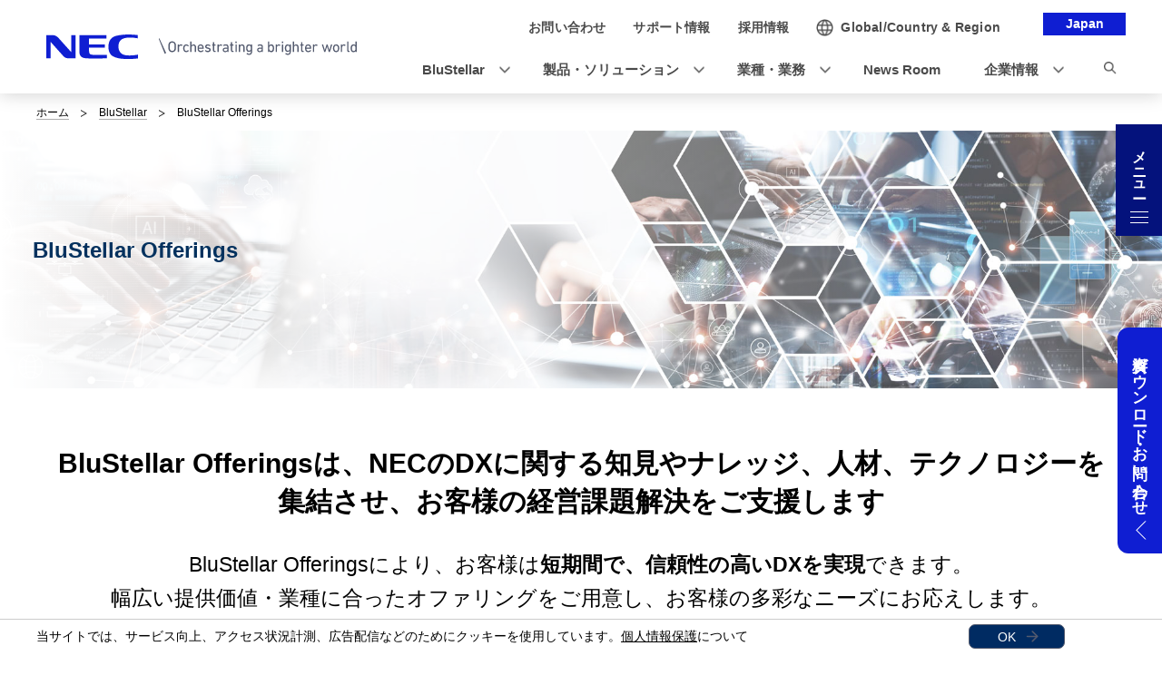

--- FILE ---
content_type: text/html
request_url: https://jpn.nec.com/dx/offering/index.html?nid=dx_nmig52
body_size: 9526
content:
<!DOCTYPE HTML>

        <html lang="ja">
                <head>
                    <meta charset="UTF-8" />
                    <meta content="コンサル,コンサルティング,DXオファリングSuite,セキュリティ,AI,データ,生体認証,ネットワーク,クラウド,モダナイゼーション,新市場・事業機会の創出,経営/事業戦略策定,データドリブン経営,顧客接点強化,マーケティング変革,ワークスタイル変革,働き方改革,業務プロセス変革,自動化・効率化,コスト削減, 組織変革,人材育成" name="keywords" />
                    <meta content="BluStellar Offeringsは、NECのDXに関する知見やナレッジ、人材、テクノロジーを集結させ、お客様の経営課題解決をご支援する価値提供モデルです。" name="description" />
                    <title>BluStellar Offerings | NEC</title>
                    <link href="/iwov-resources/fixed-layout/2017v3-1column.css" rel="stylesheet" type="text/css" />
                    <meta content="width=device-width,initial-scale=1" name="viewport" />
                    <meta content="telephone=no" name="format-detection" />
                    <meta content="IE=edge" http-equiv="X-UA-Compatible" />
                    <link href="/nf_global/v3/common/css/reserve_top1.css" rel="stylesheet" />
                    <script src="/nf_global/v3/common/js/jquery.js"></script>
                    <script src="/nf_global/v3/common/js/reserve_top1.js"></script>
                    <link href="/nf_global/v3/common/css/master-2021.css" rel="stylesheet" type="text/css" />
                    <link href="/nf_global/v3/local/css/ja-2021.css" rel="stylesheet" type="text/css" />
                    <link href="/dx/css/common.css" rel="stylesheet" type="text/css" />
                    <link href="/dx/offering/css/offering.css" rel="stylesheet" type="text/css" />
                    <script src="/nf_global/v3/common/js/init.js"></script>
                    <link href="/nf_global/v3/common/css/reserve_top2.css" rel="stylesheet" />
                    <script src="/nf_global/v3/common/js/reserve_top2.js"></script>
                    <script type="application/ld+json">
{
   "@context" : "https://schema.org",
   "@type" : "BreadcrumbList",
   "itemListElement" : [
      {
         "@type" : "ListItem",
         "item" : "https://jpn.nec.com/index.html",
         "name" : "ホーム",
         "position" : 1
      },
      {
         "@type" : "ListItem",
         "item" : "https://jpn.nec.com/dx/index.html",
         "name" : "BluStellar",
         "position" : 2
      },
      {
         "@type" : "ListItem",
         "name" : "BluStellar Offerings",
         "position" : 3
      }
   ]
}
</script>
                    <meta content="https://jpn.nec.com/dx/images/offering_ogp.jpg" property="og:image" />
                    <meta content="article" property="og:type" />
                    <meta content="BluStellar Offerings" property="og:title" />
                    <meta content="ja_JP" property="og:locale" />
                    <meta content="https://jpn.nec.com/dx/offering/index.html" property="og:url" />
                    <meta content="BluStellar Offeringsは、NECのDXに関する知見やナレッジ、人材、テクノロジーを集結させ、お客様の経営課題解決をご支援する価値提供モデルです。" property="og:description" />
                    <meta content="NEC" property="og:site_name" />
                    <link href="https://jpn.nec.com/dx/offering/index.html" rel="canonical" />
                    <script src="//assets.adobedtm.com/37d5c4e7371ac8188d8c3ce88f739133254745ea/satelliteLib-92ef00350b38cf30ca163e6a1ae22dc97ca5f507.js"></script> <!-- Global site tag (gtag.js) - Google Ads: 540954320 -->
                    <script async="async" src="https://www.googletagmanager.com/gtag/js?id=AW-540954320"></script>
                    <script>   window.dataLayer = window.dataLayer || [];   function gtag(){dataLayer.push(arguments);}   gtag('js', new Date());    gtag('config', 'AW-540954320'); </script>
                    <meta content="summary_large_image" name="twitter:card" />
                    <meta content="‎@NEC_jp_pr" name="twitter:site" /> 
                              <script>!function(e){var n="https://s.go-mpulse.net/boomerang/";if("False"=="True")e.BOOMR_config=e.BOOMR_config||{},e.BOOMR_config.PageParams=e.BOOMR_config.PageParams||{},e.BOOMR_config.PageParams.pci=!0,n="https://s2.go-mpulse.net/boomerang/";if(window.BOOMR_API_key="UV8DW-UHFCB-VLKUJ-J6N62-MKJS9",function(){function e(){if(!o){var e=document.createElement("script");e.id="boomr-scr-as",e.src=window.BOOMR.url,e.async=!0,i.parentNode.appendChild(e),o=!0}}function t(e){o=!0;var n,t,a,r,d=document,O=window;if(window.BOOMR.snippetMethod=e?"if":"i",t=function(e,n){var t=d.createElement("script");t.id=n||"boomr-if-as",t.src=window.BOOMR.url,BOOMR_lstart=(new Date).getTime(),e=e||d.body,e.appendChild(t)},!window.addEventListener&&window.attachEvent&&navigator.userAgent.match(/MSIE [67]\./))return window.BOOMR.snippetMethod="s",void t(i.parentNode,"boomr-async");a=document.createElement("IFRAME"),a.src="about:blank",a.title="",a.role="presentation",a.loading="eager",r=(a.frameElement||a).style,r.width=0,r.height=0,r.border=0,r.display="none",i.parentNode.appendChild(a);try{O=a.contentWindow,d=O.document.open()}catch(_){n=document.domain,a.src="javascript:var d=document.open();d.domain='"+n+"';void(0);",O=a.contentWindow,d=O.document.open()}if(n)d._boomrl=function(){this.domain=n,t()},d.write("<bo"+"dy onload='document._boomrl();'>");else if(O._boomrl=function(){t()},O.addEventListener)O.addEventListener("load",O._boomrl,!1);else if(O.attachEvent)O.attachEvent("onload",O._boomrl);d.close()}function a(e){window.BOOMR_onload=e&&e.timeStamp||(new Date).getTime()}if(!window.BOOMR||!window.BOOMR.version&&!window.BOOMR.snippetExecuted){window.BOOMR=window.BOOMR||{},window.BOOMR.snippetStart=(new Date).getTime(),window.BOOMR.snippetExecuted=!0,window.BOOMR.snippetVersion=12,window.BOOMR.url=n+"UV8DW-UHFCB-VLKUJ-J6N62-MKJS9";var i=document.currentScript||document.getElementsByTagName("script")[0],o=!1,r=document.createElement("link");if(r.relList&&"function"==typeof r.relList.supports&&r.relList.supports("preload")&&"as"in r)window.BOOMR.snippetMethod="p",r.href=window.BOOMR.url,r.rel="preload",r.as="script",r.addEventListener("load",e),r.addEventListener("error",function(){t(!0)}),setTimeout(function(){if(!o)t(!0)},3e3),BOOMR_lstart=(new Date).getTime(),i.parentNode.appendChild(r);else t(!1);if(window.addEventListener)window.addEventListener("load",a,!1);else if(window.attachEvent)window.attachEvent("onload",a)}}(),"".length>0)if(e&&"performance"in e&&e.performance&&"function"==typeof e.performance.setResourceTimingBufferSize)e.performance.setResourceTimingBufferSize();!function(){if(BOOMR=e.BOOMR||{},BOOMR.plugins=BOOMR.plugins||{},!BOOMR.plugins.AK){var n=""=="true"?1:0,t="",a="cj3iz6ixiedws2lqdltq-f-96044e7ca-clientnsv4-s.akamaihd.net",i="false"=="true"?2:1,o={"ak.v":"39","ak.cp":"163868","ak.ai":parseInt("250824",10),"ak.ol":"0","ak.cr":9,"ak.ipv":4,"ak.proto":"h2","ak.rid":"9ab40ced","ak.r":47394,"ak.a2":n,"ak.m":"b","ak.n":"essl","ak.bpcip":"18.118.140.0","ak.cport":33946,"ak.gh":"23.33.84.204","ak.quicv":"","ak.tlsv":"tls1.3","ak.0rtt":"","ak.0rtt.ed":"","ak.csrc":"-","ak.acc":"","ak.t":"1768954599","ak.ak":"hOBiQwZUYzCg5VSAfCLimQ==kXjqyRzWIxcxFv6KzkTOm8V9oOIGgEDYl47akMdE027JsLlk332UIgDipoJIqUemiPceEiIrh7Dnq15NNlHshtnXeddU4MM14DGCnsae52Mcifz4rAZV7K7ffM1XsNhZzOhmDetx2EkYcp2JD7Qp9equN/ntSXOzgZ35wPl8PkSJ8zb4nqCgtp9Zce9LF1bemCzhMnynPATU46rCLhJt30D1c7m12bLdkDU3QSWGJjPIIUPI5+F8wd0AQYggdP3+kw1QWNpTPD4NLrN0MkYpKS0whqnfKPAF99qmsl6XDJj42DjPBlYavVutVtziAX4GhZmfOGwqHyXL7EpAyAIsaxA316Y/wbJTZzcUzW1Mf3iUhYBIjiLZFzzFeCetHxr4MRS/RjKTqH3c50O4Q4FoajHc8shH40Niz77O4YneIm8=","ak.pv":"43","ak.dpoabenc":"","ak.tf":i};if(""!==t)o["ak.ruds"]=t;var r={i:!1,av:function(n){var t="http.initiator";if(n&&(!n[t]||"spa_hard"===n[t]))o["ak.feo"]=void 0!==e.aFeoApplied?1:0,BOOMR.addVar(o)},rv:function(){var e=["ak.bpcip","ak.cport","ak.cr","ak.csrc","ak.gh","ak.ipv","ak.m","ak.n","ak.ol","ak.proto","ak.quicv","ak.tlsv","ak.0rtt","ak.0rtt.ed","ak.r","ak.acc","ak.t","ak.tf"];BOOMR.removeVar(e)}};BOOMR.plugins.AK={akVars:o,akDNSPreFetchDomain:a,init:function(){if(!r.i){var e=BOOMR.subscribe;e("before_beacon",r.av,null,null),e("onbeacon",r.rv,null,null),r.i=!0}return this},is_complete:function(){return!0}}}}()}(window);</script></head>
                <body> <!--ls:begin[body]-->
                    <div id="fb-root"> </div>
                    <script>(function(d, s, id) {
  var js, fjs = d.getElementsByTagName(s)[0];
  if (d.getElementById(id)) return;
  js = d.createElement(s); js.id = id;
  js.src = "//connect.facebook.net/ja_JP/sdk.js#xfbml=1&version=v2.0";
  fjs.parentNode.insertBefore(js, fjs);
}(document, 'script', 'facebook-jssdk'));</script>
                    <div id="NFI-header">
                        <script type="text/javascript">
<!--
var n16Locale="ja";
//-->
</script> </div><header class="site-header-03 js-toFixedByScroll"><div class="inner">
                            <div class="content">
                                <div class="logo">
                                    <h1 class="siteName"><a href="//jpn.nec.com/"> <img alt="NEC Orchestrating a brighter world" height="27" src="/nf_global/v3/common/img/2021/site/header-img-04.svg" width="342" /> </a></h1> <!-- /.logo --> </div>
                                <div class="languageLabel">
                                    <div class="inner">
                                        <p>Japan</p> <!-- /.inner --> </div> <!-- /.languageLabel --> </div><nav class="nav-global-02  js-request-headerUI" data-request="{
    &quot;className&quot;: &quot;headerHamburger&quot;,
    &quot;method&quot;: &quot;prepend&quot;,
    &quot;target&quot;: &quot;site-header-global&quot;,
    &quot;sp&quot;: {
        &quot;type&quot;: &quot;sync&quot;,
        &quot;syncTarget&quot;: &quot;site-header-search&quot;,
        &quot;default&quot;: &quot;hide&quot;
    },
    &quot;pc&quot;: {
        &quot;default&quot;: &quot;show&quot;
    }
}"><h2 class="str-hidden">ナビゲーション</h2>
                                    <div class="content" id="site-header-global">
                                        <div class="inner js-header-megaDropDown">
                                            <ul aria-label="ユーティリティナビゲーション" class="list of-utility">
                                                <li class="of-contact"><a href="//jpn.nec.com/contactus/index.html"><span>お問い合わせ</span></a></li>
                                                <li class="of-supportAndDownload"><a href="//jpn.nec.com/dl/"><span>サポート情報</span></a></li>
                                                <li class="of-recruit"><a href="//jpn.nec.com/recruit/index.html"><span>採用情報</span></a></li> <!-- /.list --> </ul>
                                            <ul aria-label="グローバルナビゲーション" class="list of-global">
                                                <li class="js-header-megaDropDown-hook"><a data-href="#site-header-global-content-DX" href="//jpn.nec.com/dx/index.html"><span>BluStellar</span></a></li>
                                                <li class="js-header-megaDropDown-hook"><a data-href="#site-header-global-content-Products" href="//jpn.nec.com/products/index.html"><span>製品・ソリューション</span></a></li>
                                                <li class="js-header-megaDropDown-hook"><a data-href="#site-header-global-content-IndustryWorktype" href="//jpn.nec.com/industry/index.html"><span>業種・業務</span></a></li>
                                                <li><a href="//jpn.nec.com/press/index.html" onclick="var s=s_gi('neccojp'); s.tl(this,'o','nav_news',null,'navigate');return false"><span>News Room</span></a></li>
                                                <li class="js-header-megaDropDown-hook"><a data-href="#site-header-global-content-AboutNEC" href="//jpn.nec.com/profile/index.html"><span>企業情報</span></a></li> <!-- /.list --> </ul> <!-- /.inner --> </div> <!-- /.content --> </div> <!-- /.nav-global-02 --></nav> <!-- /.content --> </div> <!-- /.inner --> </div> <!-- /.site-header-03 --></header> <main class="site-main"><section class="sct-primary"><div class="str-outer-wide">
                                <div class="str-inner">
                                    <h2 class="str-hidden">サイト内の現在位置</h2><nav class="nav-location"><ul class="list">
                                            <li><a href="/index.html">ホーム</a></li>
                                            <li><a href="/dx/index.html?">BluStellar</a></li>
                                            <li><b>BluStellar Offerings</b></li> <!-- /.list --> </ul> <!-- /.nav-location --></nav><!-- /.str-inner --> </div> <!-- /.str-outer --> </div>
                            <div class="str-outer-full">
                                <div class="str-inner">
                                    <div class="mod-media-horizontal">
                                        <div class="media"><img alt="" class="pc" src="/dx/offering/images/h1-offering_pc.jpg" /><img alt="" class="sp" src="/dx/offering/images/h1-offering_sp.jpg" /><!-- /.media --> </div>
                                        <div class="content">
                                            <h1 class="hdg">BluStellar Offerings</h1> <!-- /.content --> </div> <!-- /.mod-media-horizontal --> </div> <!-- /.str-inner --> </div> <!-- /.str-outer --> </div>
                            <div class="str-outer-wide">
                                <div class="str-inner">
                                    <h2 class="mod-hdg-l2 mb-30"><span>BluStellar Offeringsは、NECのDXに関する知見やナレッジ、人材、テクノロジーを<br class="pc-show" />集結させ、お客様の経営課題解決をご支援します</span><!-- /.mod-hdg-l2 --> </h2> <!-- /.str-inner --> </div> <!-- /.str-outer --> </div>
                            <div class="str-outer-wide">
                                <div class="str-inner">
                                    <p class="fs-04 align-center mb-60">BluStellar Offeringsにより、お客様は<strong>短期間で、信頼性の高いDXを実現</strong>できます。<br />幅広い提供価値・業種に合ったオファリングをご用意し、お客様の多彩なニーズにお応えします。</p> <!--/.str-inner --> </div> <!--/.str-outer --> </div>
                            <div class="str-outer">
                                <div class="str-inner"><figure class="mod-media align-center mb-80"><span><picture><source srcset="/dx/offering/images/img-offering01.jpg"><img alt="" class="lazyload" data-src="/dx/offering/images/img-offering01.jpg" loading="lazy" /></picture></span><!-- /.mod-media --></figure><!-- /.str-inner --> </div> <!-- /.str-outer --> </div>
                            <div class="str-outer">
                                <div class="str-inner">
                                    <h2 class="mod-hdg-l2"><span>BluStellar Offeringsメニュー</span><!-- /.mod-hdg-l2 --> </h2> <!-- /.str-inner --> </div> <!-- /.str-outer --> </div>
                            <div class="str-outer-wide">
                                <div class="str-inner">
                                    <p class=" align-left">
                                        <p class="align-center">業種・業界、DXおける課題・目的ごとにNECのDXの知見を組み込んだ多彩なBluStellar Offeringsをラインナップ。<br />お客様の課題に合わせたBluStellar Offeringsをご提供いたします。</p>
                                        <br />
                                        <br />以下より、「課題・目的別」「業種・業界別」「コンサルティングサービス」「製品・ソリューション」で表示結果を変えることができます。 <div class="mod-list-02 of-notice mb-60">
                                            <ul class="list">
                                                <li><span class="mark">※</span><div class="content"><small>「業種・業界別」の各カテゴリ未チェック状態では全業種向けのBluStellar Offeringsを含みます。全業種向けのBluStellar Offeringsについては「課題・目的別」「コンサルティングサービス」「製品・ソリューション」のタブから当てはまるカテゴリをチェックすることで対象のBluStellar Offeringsを絞って表示可能です。</small><!-- /.content --> </div> </li> <!-- /.list --> </ul> <!-- /.mod-list-02 --> </div> </p> <!--/.str-inner --> </div> <!--/.str-outer --> </div>
                            <div class="str-outer-wide">
                                <div class="str-inner">
                                    <div class="str-outer-full">
                                        <div class="str-inner">
                                            <div class="mod-tab mb-0 category-tab">
                                                <ul class="tab-list" role="tablist">
                                                    <li class="categoryBtn"><a class="js-categoryBtn is-active" href="" id="category-purpose">課題・目的別</a></li>
                                                    <li class="categoryBtn"><a class="js-categoryBtn" href="" id="category-industry">業種・業界別</a></li>
                                                    <li class="categoryBtn"><a class="js-categoryBtn" href="" id="category-consulting">コンサルティングサービス</a></li>
                                                    <li class="categoryBtn"><a class="js-categoryBtn" href="" id="category-product">製品・ソリューション</a></li> </ul>
                                                <div class="mod-box mod-box-tabBody border-top-none category-box">
                                                    <div class="inner casesOption">
                                                        <div class="tab-panel js-tabPanel is-open" id="category-purpose-tab"> <!-- 課題・目的別 -->
                                                            <div class="mod-input-check">
                                                                <ul class="list list-purpose">
                                                                    <li>
                                                                        <label><input name="purpose" type="checkbox" value="新市場・事業機会の創出" /><span class="label">新市場・事業機会の創出</span></label> </li>
                                                                    <li>
                                                                        <label><input name="purpose" type="checkbox" value="経営/事業戦略策定" /><span class="label">経営/事業戦略策定</span></label> </li>
                                                                    <li>
                                                                        <label><input name="purpose" type="checkbox" value="データドリブン経営" /><span class="label">データドリブン経営</span></label> </li>
                                                                    <li>
                                                                        <label><input name="purpose" type="checkbox" value="顧客接点強化" /><span class="label">顧客接点強化</span></label> </li>
                                                                    <li>
                                                                        <label><input name="purpose" type="checkbox" value="マーケティング変革" /><span class="label">マーケティング変革</span></label> </li>
                                                                    <li>
                                                                        <label><input name="purpose" type="checkbox" value="ワークスタイル変革(働き方改革)" /><span class="label">ワークスタイル変革(働き方改革)</span></label> </li>
                                                                    <li>
                                                                        <label><input name="purpose" type="checkbox" value="業務プロセス変革" /><span class="label">業務プロセス変革</span></label> </li>
                                                                    <li>
                                                                        <label><input name="purpose" type="checkbox" value="自動化・効率化" /><span class="label">自動化・効率化</span></label> </li>
                                                                    <li>
                                                                        <label><input name="purpose" type="checkbox" value="コスト削減・最適化" /><span class="label">コスト削減・最適化</span></label> </li>
                                                                    <li>
                                                                        <label><input name="purpose" type="checkbox" value="組織変革/人材育成" /><span class="label">組織変革/人材育成</span></label> </li> </ul> <!-- /.mod-input-radio --> </div> </div>
                                                        <div class="tab-panel js-tabPanel" id="category-industry-tab"> <!-- 業種・業界別 -->
                                                            <div class="mod-input-check">
                                                                <ul class="list list-industry">
                                                                    <li>
                                                                        <label><input name="industry" type="checkbox" value="官公庁" /><span class="label">官公庁</span></label> </li>
                                                                    <li>
                                                                        <label><input name="industry" type="checkbox" value="地方公共団体" /><span class="label">地方公共団体</span></label> </li>
                                                                    <li>
                                                                        <label><input name="industry" type="checkbox" value="電気・ガス・水道業" /><span class="label">電気・ガス・水道業</span></label> </li>
                                                                    <li>
                                                                        <label><input name="industry" type="checkbox" value="文教・科学" /><span class="label">文教・科学</span></label> </li>
                                                                    <li>
                                                                        <label><input name="industry" type="checkbox" value="医療・ヘルスケア" /><span class="label">医療・ヘルスケア</span></label> </li>
                                                                    <li>
                                                                        <label><input name="industry" type="checkbox" value="製造" /><span class="label">製造</span></label> </li>
                                                                    <li>
                                                                        <label><input name="industry" type="checkbox" value="流通・小売" /><span class="label">流通・小売</span></label> </li>
                                                                    <li>
                                                                        <label><input name="industry" type="checkbox" value="サービス（飲食・宿泊・娯楽）" /><span class="label">サービス（飲食・宿泊・娯楽）</span></label> </li>
                                                                    <li>
                                                                        <label><input name="industry" type="checkbox" value="交通" /><span class="label">交通</span></label> </li>
                                                                    <li>
                                                                        <label><input name="industry" type="checkbox" value="金融" /><span class="label">金融</span></label> </li>
                                                                    <li>
                                                                        <label><input name="industry" type="checkbox" value="通信・メディア" /><span class="label">通信・メディア</span></label> </li>
                                                                    <li>
                                                                        <label><input name="industry" type="checkbox" value="不動産" /><span class="label">不動産</span></label> </li>
                                                                    <li>
                                                                        <label><input name="industry" type="checkbox" value="建設" /><span class="label">建設</span></label> </li> </ul> <!-- /.mod-input-radio --> </div> </div>
                                                        <div class="tab-panel js-tabPanel" id="category-consulting-tab"> <!-- コンサルティングサービス -->
                                                            <div class="mod-input-check">
                                                                <ul class="list list-consulting">
                                                                    <li>
                                                                        <label><input name="consulting" type="checkbox" value="ビジネスコンサルティングサービス" /><span class="label">ビジネスコンサルティングサービス</span></label> </li>
                                                                    <li>
                                                                        <label><input name="consulting" type="checkbox" value="テクノロジーコンサルティングサービス" /><span class="label">テクノロジーコンサルティングサービス</span></label> </li>
                                                                    <li>
                                                                        <label><input name="consulting" type="checkbox" value="オペレーションコンサルティングサービス" /><span class="label">オペレーションコンサルティングサービス</span></label> </li> </ul> <!-- /.mod-input-radio --> </div> </div>
                                                        <div class="tab-panel js-tabPanel" id="category-product-tab"> <!-- 製品・ソリューション -->
                                                            <div class="mod-input-check">
                                                                <ul class="list list-product">
                                                                    <li>
                                                                        <label><input name="product" type="checkbox" value="セキュリティ" /><span class="label">セキュリティ</span></label> </li>
                                                                    <li>
                                                                        <label><input name="product" type="checkbox" value="生体認証・映像分析" /><span class="label">生体認証・映像分析</span></label> </li>
                                                                    <li>
                                                                        <label><input name="product" type="checkbox" value="AIアナリティクス" /><span class="label">AIアナリティクス</span></label> </li>
                                                                    <li>
                                                                        <label><input name="product" type="checkbox" value="データ活用" /><span class="label">データ活用</span></label> </li>
                                                                    <li>
                                                                        <label><input name="product" type="checkbox" value="ネットワーク" /><span class="label">ネットワーク</span></label> </li>
                                                                    <li>
                                                                        <label><input name="product" type="checkbox" value="クラウドサービス" /><span class="label">クラウドサービス</span></label> </li>
                                                                    <li>
                                                                        <label><input name="product" type="checkbox" value="モダナイゼーション" /><span class="label">モダナイゼーション</span></label> </li>
                                                                    <li>
                                                                        <label><input name="product" type="checkbox" value="BPOサービス" /><span class="label">BPOサービス</span></label> </li> </ul> <!-- /.mod-input-radio --> </div> </div> </div> <!-- /.mod-box --> </div> </div> <!-- /.str-inner --> </div> <!-- /.str-outer --> </div> </div> <!--/.str-outer --> </div>
                            <div class="str-outer-wide">
                                <div class="str-inner">
                                    <div class="mod-box-05 mb-60 csvData" data-col="3" data-col-sp="1">
                                        <div class="inner byCsvDataWrapper"> </div>
                                        <div class="mod-btn-02 mb-50 of-bottom of-has-limit more-btn">
                                            <div class="btn mt-20"><a>もっと見る</a><!-- /.btn --> </div> <!-- /.mod-btn-02 --> </div> </div> </div> </div>
                            <div class="str-outer ">
                                <div class="str-inner">
                                    <div id="NFI-insertHtml_1">
                                        <script type="text/javascript">
<!--
     var insertHtmlUrl_1 = "/dx/tagline/footer_download.html";
//-->
</script> </div> <!-- /.str-inner --> </div> <!-- /.str-outer --> </div>
                            <div class="str-outer">
                                <div class="str-inner"><section class="mod-box       "><div class="inner">
                                            <div class="str-outer">
                                                <div class="str-inner">
                                                    <h3 class="mod-hdg-l3-02"><span>お問い合わせ・ご要望等</span><!-- /.mod-hdg-l3-02 --> </h3> <!-- /.str-inner --> </div> <!-- /.str-outer --> </div>
                                            <div class="str-outer">
                                                <div class="str-inner">
                                                    <div class="mod-pnl-02" data-col="2">
                                                        <div class="inner">
                                                            <div class="col">
                                                                <div class="pnl">
                                                                    <div class="inner">
                                                                        <div class="txt">
                                                                            <p>本内容に関するお問い合わせ・ご要望はこちらまでお願いいたします。</p> <!-- /"txt --> </div>
                                                                        <div class="media"><figure><picture><source srcset="/"></picture></figure><!-- /.media --> </div> <!-- /.inner --> </div> <!-- /.pnl --> </div> <!-- /.col --> </div>
                                                            <div class="col">
                                                                <div class="pnl">
                                                                    <div class="inner">
                                                                        <div class="txt">
                                                                            <p>
                                                                                <p class="mod-btn of-contact"><a href="https://inquiry.nec.com/webapp/form/26880_wtnb_3/index.do?inqid=1290DX_offering">お問い合わせ</a></p> </p> <!-- /"txt --> </div>
                                                                        <div class="media"><figure><picture><source srcset="/"></picture></figure><!-- /.media --> </div> <!-- /.inner --> </div> <!-- /.pnl --> </div> <!-- /.col --> </div> <!-- /.inner --> </div> <!-- /.mod-pnl-02 --> </div> <!-- /.str-inner --> </div> <!-- /.str-outer --> </div> <!-- /.inner --> </div> <!-- /.mod-box --></section><!-- /.str-inner --> </div> <!-- /.str-outer --> </div>
                            <div class="str-outer ">
                                <div class="str-inner">
                                    <div id="NFI-insertHtml_3">
                                        <script type="text/javascript">
<!--
     var insertHtmlUrl_3 = "/dx/tagline/footer_toplink.html";
//-->
</script> </div> <!-- /.str-inner --> </div> <!-- /.str-outer --> </div>
                            <div class="str-outer">
                                <div class="str-inner">
                                    <div class="mod-media-lyt-lqd mt-50">
                                        <div class="content">
                                            <p><a href="/dx/offering/column/column001.html">DXを成功させる&rdquo;5つの軸&rdquo;とは？具体的な目的設定と進め方</a></p> <!-- /.content --> </div>
                                        <div class="media"><figure class="mod-media"><span><img alt="" loading="lazy" src="/dx/offering/images/img-offering_column001.jpg" /></span><!-- /.mod-media --></figure><!-- /.media --> </div> <!-- /.mod-media-lyt-lqd --> </div> <!-- /.str-inner --> </div> <!-- /.str-outer --> </div>
                            <div class="str-outer">
                                <div class="str-inner">
                                    <div class="mod-media-lyt-lqd">
                                        <div class="content">
                                            <p><a href="/dx/offering/column/column002.html">改めて考える&ldquo;顧客体験価値&rdquo;の重要性。取り組みのポイントと事例も解説</a></p> <!-- /.content --> </div>
                                        <div class="media"><figure class="mod-media"><span><img alt="" loading="lazy" src="/dx/offering/images/img-offering_column002.jpg" /></span><!-- /.mod-media --></figure><!-- /.media --> </div> <!-- /.mod-media-lyt-lqd --> </div> <!-- /.str-inner --> </div> <!-- /.str-outer --> </div>
                            <div class="str-outer">
                                <div class="str-inner">
                                    <p class=" align-left">※ブランド名および商品名などは、各社の商標または登録商標です。</p> <!--/.str-inner --> </div> <!--/.str-outer --> </div>
                            <div class="str-pageTitle type-hide"> </div>
                            <div class="menu__custom"><nav class="nav-local" data-current-layer="2"><div class="root">
                                        <button aria-pressed="false" class="func-nav-local-btn" type="button"><span><span>開く</span></span></button><b class="title">メニュー</b> </div>
                                    <div aria-hidden="true" class="modal-wrapper">
                                        <div class="modal-container">
                                            <div class="modal-scroller">
                                                <p class="func-floatingMenu-closeAnnounce"><span>Escキーで閉じる</span></p>
                                                <div class="modal-center">
                                                    <div class="list-title">
                                                        <p>メニュー</p> </div>
                                                    <ul class="list">
                                                        <li><span><a href="/dx/case/index.html">事例</a></span></li>
                                                        <li class="has-child"><span><a href="/dx/agenda/index.html">経営課題・ニーズ</a></span><ul class="list second-level"> <!-- <li><span><a href="/dx/agenda/index.html">経営課題・ニーズ　トップ</a></span></li> -->
                                                                <li><span><a href="/dx/agenda/social/index.html">社会とビジネスのイノベーション</a></span></li>
                                                                <li><span><a href="/dx/agenda/business/index.html">顧客体験変革</a></span></li>
                                                                <li><span><a href="/dx/agenda/operation/index.html">業務変⾰</a></span></li>
                                                                <li><span><a href="/dx/agenda/platform/index.html">デジタルプラットフォーム変革</a></span></li>
                                                                <li><span><a href="/dx/agenda/organization/index.html">組織・人材変革</a></span></li> </ul> </li>
                                                        <li><span><a href="/dx/index.html#anc-contents04">業種</a></span></li>
                                                        <li><span><a href="/dx/index.html#anc-contents05">テクノロジー</a></span></li> <!-- <li><span><a href="/dx/index.html#anc-contents06">おすすめコンテンツ</a></span></li> --> <!-- <li class="has-child"><span><a href="">子階層持ちリストサンプル</a></span>
                <ul class="list second-level">
                  <li><span><a href="">子階層リスト</a></span></li>
                  <li><span><a href="">子階層リスト</a></span></li>
                  <li><span><a href="">子階層リスト</a></span></li>
                  <li><span><a href="">子階層リスト</a></span></li>
                  <li><span><a href="">子階層リスト</a></span></li>
                  <li><span><a href="/dx/background/index_2.html">子階層リストカレント</a></span></li>
                </ul>
              </li>
              <li><span><a href="/dx/background/index_2.html">カレント</a></span></li>
              <li class="has-child"><span><a href="">子階層持ちリストサンプル2</a></span>
                <ul class="list second-level">
                  <li><span><a href="">子階層リスト2</a></span></li>
                  <li><span><a href="">子階層リスト2</a></span></li>
                  <li><span><a href="">子階層リスト2</a></span></li>
                </ul>
              </li>
              <li class="has-child"><span><a href="">子階層持ちリストサンプル3</a></span>
                <ul class="list second-level">
                  <li><span><a href="">子階層リスト3</a></span></li>
                  <li><span><a href="">子階層リスト3</a></span></li>
                  <li><span><a href="">子階層リスト3</a></span></li>
                </ul>
              </li> -->
                                                        <li><span><a href="/dx/index.html">BluStellar トップ</a></span></li> <!-- /.list --> </ul>
                                                    <button aria-label="メニューを閉じる" class="modal-close"><span></span></button> </div> </div><span class="modal-bg"></span> </div> </div> </nav> </div>
                            <div class="str-floatingMenu js-floatingMenu__custom is-fixed">
                                <div class="inner">
                                    <p aria-label="資料ダウンロード・お問い合わせを開く" aria-pressed="false" class="floatingMenu-title" role="button" tabindex="0"> 資料ダウンロード・お問い合わせ</p>
                                    <div aria-hidden="true" class="floatingMenu-content">
                                        <div class="content-inner">
                                            <p class="func-floatingMenu-closeAnnounce"><span>Escキーで閉じる</span></p>
                                            <p aria-label="資料ダウンロード・お問い合わせを閉じる" class="func-floatingMenu-dummyLabel" role="button" tabindex="0"> 資料ダウンロード・お問い合わせ</p>
                                            <ul class="list"> <!-- link-list -->
                                                <li class="of-download"><a href="/dx/BluStellar_contents/index.html" onclick="var s=s_gi('neccojp '); s.tl(this,'o','dx_f_dl2_top',null,'navigate');return false" target="">資料ダウンロード</a> </li>
                                                <li class="of-mail"><a href="https://inquiry.nec.com/webapp/form/26880_wtnb_3/index.do?inqid=1290DX_offering" onclick="var s=s_gi('neccojp '); s.tl(this,'o','dx_f_inq_top',null,'navigate');return false" target="">お問い合わせ</a> </li> <!-- link-list --> </ul> </div> </div> </div> </div> </section> </main> <footer class="site-footer"><div class="ls-area seg-primary" id="ls-row-4-area-1">
                            <div id="NFI-footerlink">
                                <script type="text/javascript">
<!--
var n18Locale="ja";
//-->
</script> </div>
                            <div class="str-outer-full">
                                <div class="str-inner">
                                    <p class="scroll-top js-page-top"><a href="#top">ページの先頭へ戻る</a></p> </div> </div> </div>
                        <div class="ls-area seg-secondary" id="ls-row-4-area-2">
                            <div id="NFI-footer">
                                <script type="text/javascript">
<!--
var n19Locale="ja";
//-->
</script> </div>
                            <div class="str-outer-wide">
                                <div class="str-inner">
                                    <div class="wrap">
                                        <ul class="list">
                                            <li><a href="//jpn.nec.com/ir/stock/e-ad.html">電子公告</a></li>
                                            <li><a href="//jpn.nec.com/site/privacy/index.html">個人情報保護</a></li>
                                            <li><a href="//jpn.nec.com/site/cookie/index.html">クッキー等の第三者提供について</a></li>
                                            <li><a href="//jpn.nec.com/site/AnonymousData/index.html">匿名加工情報・仮名加工情報</a></li>
                                            <li><a href="//jpn.nec.com/site/webaccessibility/index.html">NECグループのWebアクセシビリティ</a></li>
                                            <li><a href="//jpn.nec.com/profile/governance/security.html">情報セキュリティ基本方針</a></li>
                                            <li><a href="//jpn.nec.com/site/termsofuse.html">ご利用条件</a></li>
                                            <li><a href="//jpn.nec.com/contactus/index.html">お問い合わせ</a></li> <!-- /.list --> </ul>
                                        <p class="copyright"><small>&copy; NEC Corporation</small></p> <!-- /.wrap --> </div> <!-- /.str-inner --> </div> <!-- /.str-outer-wide --> </div>
                            <script type="text/javascript">
var utag_data = {
}
</script> <!-- Loading script asynchronously -->
                            <script type="text/javascript">
(function(a,b,c,d){
a='https://tags.tiqcdn.com/utag/nec/main/prod/utag.js';
b=document;c='script';d=b.createElement(c);d.src=a;d.type='text/java'+c;d.async=true;
a=b.getElementsByTagName(c)[0];a.parentNode.insertBefore(d,a);
})();
</script> </div> </footer> <!-- Global site tag (gtag.js) - Google Ads: 10932280934 -->
                    <script async="async" src="https://www.googletagmanager.com/gtag/js?id=AW-10932280934"></script>
                    <script>
  window.dataLayer = window.dataLayer || [];
  function gtag(){dataLayer.push(arguments);}
  gtag('js', new Date());

  gtag('config', 'AW-10932280934');
</script> <!-- Google tag (gtag.js) -->
                    <script async="async" src="https://www.googletagmanager.com/gtag/js?id=AW-11043171972"></script>
                    <script>
  window.dataLayer = window.dataLayer || [];
  function gtag(){dataLayer.push(arguments);}
  gtag('js', new Date());

  gtag('config', 'AW-11043171972');
</script> <!-- Meta Pixel Code -->
                    <script>
!function(f,b,e,v,n,t,s)
{if(f.fbq)return;n=f.fbq=function(){n.callMethod?
n.callMethod.apply(n,arguments):n.queue.push(arguments)};
if(!f._fbq)f._fbq=n;n.push=n;n.loaded=!0;n.version='2.0';
n.queue=[];t=b.createElement(e);t.async=!0;
t.src=v;s=b.getElementsByTagName(e)[0];
s.parentNode.insertBefore(t,s)}(window, document,'script',
'https://connect.facebook.net/en_US/fbevents.js');
fbq('init', '530256205811222');
fbq('track', 'PageView');
</script>
                    <noscript><img height="1" src="https://www.facebook.com/tr?id=530256205811222&ev=PageView&noscript=1" style="display:none" width="1" /></noscript> <!-- End Meta Pixel Code -->
                    <script src="/nf_global/v3/common/js/reserve_bottom1.js"></script>
                    <script src="/nf_global/v3/common/js/template.common.js"></script>
                    <script src="/nf_global/v3/common/js/run.js"></script>
                    <script src="/dx/js/common.js" type="text/javascript"></script>
                    <script src="/dx/offering/js/jquery.csv.js" type="text/javascript"></script>
                    <script src="/dx/offering/js/offering.js" type="text/javascript"></script>
                    <script src="/dx/offering/js/jquery.matchHeight.js" type="text/javascript"></script>
                    <script async="async" defer="defer" src="https://apis.google.com/js/platform.js">
{lang: 'ja'}
</script>
                    <script src="/nf_global/v3/common/js/reserve_bottom2.js"></script> <!--ls:end[body]--> </body> </html> 

--- FILE ---
content_type: text/html
request_url: https://jpn.nec.com/dx/tagline/footer_download.html
body_size: 657
content:
<section class="mod-box       "><div class="inner">
                <div class="str-outer">
                    <div class="str-inner">
                        <h3 class="mod-hdg-l3-02"><span>BluStellar事例集</span><!-- /.mod-hdg-l3-02 --> </h3> <!-- /.str-inner --> </div> <!-- /.str-outer --> </div>
                <div class="str-outer">
                    <div class="str-inner">
                        <div class="mod-media-lyt-lqd of-reverse mb-0">
                            <div class="content">
                                <p>NECのDX事例集/紹介資料をダウンロードいただけます<br>様々な業種・テーマでのお客様成功事例をご紹介しています<div class="mod-list">
                                        <ul class="list">
                                            <li>【データドリブン経営】大東建託様</li>
                                            <li>【CX（顧客体験）変革】ダイアナ様</li>
                                            <li>【業務変革】東京電力パワーグリッド様</li>
                                            <li>【組織・人材変革】明治ホールディングス様</li>
                                            <li>【モダナイゼーション】MIXI様</li>
                                            <li>【AI、生成AI&amp;データ利活用】三井住友海上火災保険様<br><br>他多数</li> </ul> </div> </p> <!-- /.content --> </div>
                            <div class="media"><figure class="mod-media"><span><img alt="" loading="lazy" src="/dx/BluStellar_concept/images/img02.jpg" /></span><!-- /.mod-media --></figure><!-- /.media --> </div> <!-- /.mod-media-lyt-lqd --> </div> <!-- /.str-inner --> </div> <!-- /.str-outer --> </div>
                <div class="str-outer">
                    <div class="str-inner">
                        <p class="mod-btn align-center of-download "><a href="https://auth.nec.com/download/dl-230315-000-000295?cid=jpn_Bsconcept_24q3" target="">資料をダウンロード</a> </p> <!-- /.str-inner --> </div> <!-- /.str-outer --> </div> <!-- /.inner --> </div> <!-- /.mod-box --></section>

--- FILE ---
content_type: text/html
request_url: https://jpn.nec.com/dx/tagline/footer_toplink.html
body_size: -87
content:
<p class="mod-btn align-center var02 "><a href="/dx/index.html" target="">BluStellarトップ</a> </p>

--- FILE ---
content_type: text/css
request_url: https://jpn.nec.com/dx/css/common.css
body_size: 9147
content:
@charset "UTF-8";
.reader {
  border: 0;
  clip: rect(1px, 1px, 1px, 1px);
  height: 1px;
  overflow: hidden;
  padding: 0;
  position: absolute !important;
  white-space: nowrap;
  width: 1px;
}

/* html {
	box-sizing: border-box;
	margin: 0;
	padding: 0;
}
body {
	margin: 0;
	padding: 0;
}
*,*::before,*::after {
	box-sizing: inherit;
} */
img {
  -webkit-backface-visibility: hidden;
  backface-visibility: hidden;
  max-width: 100%;
  vertical-align: top;
}

/*
figure {
	display: block;
	text-align: center;
} */

/*
a {
	text-decoration: underline;
	&:hover {
		text-decoration: none;
	}
	img {
		@include hoverAction;
	}
} */

/*
h1, h2, h3, h4, h5,
p, ul, ol, li, figure {
	margin: 0;
	padding: 0;
	border: none;
} */
ul,ol,li {
  list-style: none;
  margin: 0;
  padding: 0;
}
.lqd-show {
  display: none !important;
}
@media screen and (max-width: 1023px) {
  .lqd-show {
    display: block !important;
  }
  .lqd-hide {
    display: none !important;
  }
}

/* carousels --------------------------------------------------------------------- */

/* .carousel-dx {
	position: relative;
	margin-bottom: 0 !important;
	.slick-inner {
		@include mqpc($breakpoint: 1024px) {
			margin-bottom: 0 !important;
		}
		@include mqsp($breakpoint: 1024px) {
			margin-bottom: -1px !important;
		}
	}
	figure {
		display: block;
		width: 100%;
		@include mqpc($breakpoint: 1024px) {
			padding-top: 31.25%;
		}
	}
	.media-inner {
		display: block;
		width: 100%;
		height: 100%;
		a {
			text-decoration: none;
			display: block;
			width: 100%;
			height: 100%;
			@include hoverAction;
			img {
				@include mqpc($breakpoint: 1024px) {
					position: absolute;
					left: 0;
					top: 0;
					z-index: -1;
				}
			}
			@include mqsp($breakpoint: 1024px) {
				display: flex;
				flex-direction: column;
			}
		}
	}
	.thumbnail {
		text-indent: -9999px;
	}
	.slide {
		position: relative;
		@include mqpc($breakpoint: 1024px) {
			.pc {
				display: inline;
			}
			.sp {
				display: none;
			}
		}
		@include mqsp($breakpoint: 1024px) {
			.pc {
				display: none;
			}
			.sp {
				display: inline;
			}
		}
	}
	.text-area {
		display: flex;
		flex-direction: column;
		justify-content: center;
		align-items: flex-start;
		text-align: left;
		height: 100%;
		@include mqpc($breakpoint: 1024px) {
			position: absolute;
			left: 0;
			top: 0;
			width: 32.7%;
			padding: 20px 0 20px 45px;
		}
		@include mqsp($breakpoint: 1024px) {
			background: #edeff8;
			padding: 30px 20px;
		}
	}
	.heading {
    font-weight: bold;
		@include mqpc($breakpoint: 1024px) {
			font-size: 3.4rem;
			line-height: 1.4;
			color: #03315E;
		}
		@include mqsp($breakpoint: 1340px) {
			font-size: 2.3rem;
		}
		@include mqsp($breakpoint: 1024px) {
			font-size: 2.0rem;
			line-height: 1.4;
			color: #31393C;
			margin-bottom: 5px;
		}
	}
	.lede {
		line-height: 1.8;
		@include mqpc($breakpoint: 1024px) {
			font-size: 1.8rem;
			color: #7F7F7F;
		}
		@include mqsp($breakpoint: 1340px) {
			font-size: 1.6rem;
		}
		@include mqsp($breakpoint: 1024px) {
			font-size: 1.4rem;
			color: #31393C;
		}
	}
	.btn {
		@include mqpc($breakpoint: 1024px) {
			display: none;
		}
		@include mqsp($breakpoint: 1024px) {
			display: flex;
			align-items: center;
			justify-content: center;
			width: calc(100% - 40px);
			margin: 0 20px;
			min-height: 45px;
			text-align: center;
			//position: relative;
			color: #fff;
			font-size: 1.4rem;
			font-weight: bold;
			border-radius: 22.5px;
			background: linear-gradient(to right, #042F5E, #486589);
			margin-top: 30px;
			span {
				margin-left: auto;
				margin-right: -25.5px;
			}
			&::after {
				content: "";
				display: block;
				width: 15.5px;
				height: 28.5px;
				background: url(../images/top/ic_mv_cursor.png) no-repeat center center/cover;
				margin-left: auto;
				margin-right: 10px;
			}
		}
	}
	.str-mainvisual-carousel-01-orig .slick-dots-wrap {
		flex-direction: row;
		//justify-content: flex-end;
	}
	&:not(.of-dots) {
		.slick-dots {
			width: auto;
			align-items: center;
			margin: 0;
			li {
				list-style-type: none;
				margin: 0;
				display: block;
				border: none !important;
				border-radius: 0;
				width: auto;
				height: auto;
				@include mqpc($breakpoint: 1024px) {
					background: #03315E;
					margin: 0 7px;
					&.slick-active {
						background: #ED731F;
						border: none;
					}
				}
				@include mqsp($breakpoint: 1024px) {
					background: transparent;
					margin: 0 14px;
					&.slick-active {
						background: transparent;
						button {
							min-width: 16px;
							min-height: 16px;
							background: #042F5E;
						}
					}
				}
				button {
					display: block;
					padding: 0;
					@include mqpc($breakpoint: 1024px) {
						min-width: 50px;
						min-height: 5px;
					}
					@include mqsp($breakpoint: 1024px) {
						min-width: 12px;
						min-height: 12px;
						border-radius: 50%;
						border: #042F5E 2px solid;
					}
				}
			}
		}
	}
	.str-mainvisual-carousel-01-orig .slick-dots-wrap {
		@include mqpc($breakpoint: 1024px) {
			position: absolute;
			left: 33px;
			bottom: 14px;
		}
		@include mqsp($breakpoint: 1024px) {
			padding: 0 0 30px;
			background: #edeff8;
		}
		.btn-control {
			width: 20px;
			height: 20px;;
			margin-right: 0;
			@include mqpc($breakpoint: 1024px) {
				margin-left: -4px;
			}
			@include mqsp($breakpoint: 1024px) {
				margin-left: 35px;
			}
			&::before {
				@include mqpc($breakpoint: 1024px) {
					width: 6px;
					top: 4px;
					left: 6px;
					border-top: none;
					border-bottom: none;
					border: #03315E 1px solid;
				}
				@include mqsp($breakpoint: 1024px) {
					width: 12px;
					height: 16px;
					top: 3px;
					border-top: none;
					border-bottom: none;
					border: #03315E 4px solid;
				}
			}
			&.is-stop::before {
				top: 4px;
				left: 4.5px;
				border-color: transparent transparent transparent #03315E;
			}
		}
	}
}
.mod-media> span a {
	vertical-align: top;
} */
.str-mainvisual-carousel-01-orig {
  background: #fff;
  overflow: hidden;
  position: relative;
}
.str-mainvisual-carousel-01-orig::before,.str-mainvisual-carousel-01-orig .slide::before {
  background: 0 0 transparent no-repeat;
  background-size: 100% 100%;
  content: "";
  min-width: 320px;
  pointer-events: none;
  position: absolute;
  right: calc(-340vw * 100 / 1800);
}
.str-mainvisual-carousel-01-orig.of-decorate::before,.str-mainvisual-carousel-01-orig.of-decorate .slide::before {
  background-image: url("/nf_global/v3/common/img/str/mainvisual-img.png");
  max-height: 1149px;
  max-width: 1192px;
  min-height: 308px;
}
.str-mainvisual-carousel-01-orig.of-decorate-02::before,.str-mainvisual-carousel-01-orig.of-decorate-02 .slide::before {
  background-image: url("/nf_global/v3/common/img/str/mainvisual-img-02.png");
  max-height: 963px;
  max-width: 1157px;
  min-height: 266px;
}
.str-mainvisual-carousel-01-orig.of-decorate-03::before,.str-mainvisual-carousel-01-orig.of-decorate-03 .slide::before {
  background-image: url("/nf_global/v3/common/img/str/mainvisual-img-03.png");
  max-height: 1201px;
  max-width: 869px;
  min-height: 442px;
}
.str-mainvisual-carousel-01-orig.of-decorate-04::before,.str-mainvisual-carousel-01-orig.of-decorate-04 .slide::before {
  background-image: url("/nf_global/v3/common/img/str/mainvisual-img-04.png");
  max-height: 856px;
  max-width: 1021px;
  min-height: 268px;
}
.str-mainvisual-carousel-01-orig.of-decorate-05::before,.str-mainvisual-carousel-01-orig.of-decorate-05 .slide::before {
  background-image: url("/nf_global/v3/common/img/str/mainvisual-img-05.png");
  max-height: 973px;
  max-width: 1184px;
  min-height: 263px;
}
.str-mainvisual-carousel-01-orig.of-decorate-06::before,.str-mainvisual-carousel-01-orig.of-decorate-06 .slide::before {
  background-image: url("/nf_global/v3/common/img/str/mainvisual-img-06.png");
  max-height: 1088px;
  max-width: 1129px;
  min-height: 308px;
}
.str-mainvisual-carousel-01-orig.of-decorate-07::before,.str-mainvisual-carousel-01-orig.of-decorate-07 .slide::before {
  background-image: url("/nf_global/v3/common/img/str/mainvisual-img-07.png");
  max-height: 840px;
  max-width: 1565px;
  min-height: 172px;
}
.str-mainvisual-carousel-01-orig.of-decorate::before {
  height: calc(1149vw * 100 / 1800);
  top: calc(-339vw * 100 / 1800);
  width: calc(1192vw * 100 / 1800);
}
.str-mainvisual-carousel-01-orig.of-decorate .slide::before {
  height: calc(1149vw * 100 / 1192);
  width: 100vw;
}
.str-mainvisual-carousel-01-orig.of-decorate-02::before {
  height: calc(963vw * 100 / 1800);
  top: calc(-160vw * 100 / 1800);
  width: calc(1154vw * 100 / 1800);
}
.str-mainvisual-carousel-01-orig.of-decorate-02 .slide::before {
  height: calc(963vw * 100 / 1157);
  width: 100vw;
}
.str-mainvisual-carousel-01-orig.of-decorate-03::before {
  height: calc(1201vw * 100 / 1800);
  right: calc(-60vw * 100 / 1800);
  top: calc(-339vw * 100 / 1800);
  width: calc(869vw * 100 / 1800);
}
.str-mainvisual-carousel-01-orig.of-decorate-03 .slide::before {
  height: calc(1201vw * 100 / 869);
  width: 100vw;
}
.str-mainvisual-carousel-01-orig.of-decorate-04::before {
  height: calc(856vw * 100 / 1800);
  right: calc(-160vw * 100 / 1800);
  top: calc(-190vw * 100 / 1800);
  width: calc(1021vw * 100 / 1800);
}
.str-mainvisual-carousel-01-orig.of-decorate-04 .slide::before {
  height: calc(856vw * 100 / 1021);
  width: 100vw;
}
.str-mainvisual-carousel-01-orig.of-decorate-05::before {
  height: calc(973vw * 100 / 1800);
  top: calc(-80vw * 100 / 1800);
  width: calc(1184vw * 100 / 1800);
}
.str-mainvisual-carousel-01-orig.of-decorate-05 .slide::before {
  height: calc(973vw * 100 / 1184);
  width: 100vw;
}
.str-mainvisual-carousel-01-orig.of-decorate-06::before {
  height: calc(1088vw * 100 / 1800);
  right: calc(-260vw * 100 / 1800);
  top: calc(-320vw * 100 / 1800);
  width: calc(1129vw * 100 / 1800);
}
.str-mainvisual-carousel-01-orig.of-decorate-06 .slide::before {
  height: calc(1088vw * 100 / 1129);
  width: 100vw;
}
.str-mainvisual-carousel-01-orig.of-decorate-07::before {
  height: calc(840vw * 100 / 1800);
  right: calc(-580vw * 100 / 1800);
  top: calc(-200vw * 100 / 1800);
  width: calc(1565vw * 100 / 1800);
}
.str-mainvisual-carousel-01-orig.of-decorate-07 .slide::before {
  height: calc(840vw * 100 / 1565);
  width: 100vw;
}
.str-mainvisual-carousel-01-orig::before {
  display: none;
  top: -63px;
  z-index: 1;
}
.str-mainvisual-carousel-01-orig .slick-dotted.slick-slider {
  margin-bottom: 0;
}
.str-mainvisual-carousel-01-orig .slick-list {
  height: 100%;
}
.str-mainvisual-carousel-01-orig .slick-track {
  -webkit-align-items: stretch;
  align-items: stretch;
  display: flex;
  display: -webkit-flex;
  height: 100%;
}
.str-mainvisual-carousel-01-orig .slide {
  display: table;
  overflow: hidden;
  position: relative;
  width: 100%;
}
.str-mainvisual-carousel-01-orig .slide::before {
  display: block;
  left: 50%;
  top: 0;
  -webkit-transform: translateX(-50%);
  transform: translateX(-50%);
  z-index: 0;
}
html[data-script-enabled="true"] .str-mainvisual-carousel-01-orig .slide {
  height: 100%;
}
.str-mainvisual-carousel-01-orig .slide .slide-content {
  display: table-cell;
}
.str-mainvisual-carousel-01-orig .slide .slide-image {
  display: table-caption;
}
.str-mainvisual-carousel-01-orig .slide-content {
  bottom: 0;
  -webkit-flex: 0 0 100%;
  flex: 0 0 100%;
  left: 0;
  padding: 0 0 35px;
  position: relative;
  width: 100%;
  z-index: 1;
}
.str-mainvisual-carousel-01-orig .slide-content::before {
  background: #fff;
  bottom: 0;
  content: "";
  display: block;
  height: 100%;
  left: 0;
  position: absolute;
  width: 100%;
  z-index: -1;
}
.str-mainvisual-carousel-01-orig .slide-content > .inner {
  background: #edeff8;
  height: 100%;
  padding: 14px 20px 0;
}
.str-mainvisual-carousel-01-orig .slide-content > .inner > *:last-child {
  margin-bottom: 0;
}
.str-mainvisual-carousel-01-orig .slide-content h2 {
  font-size: 2rem;
  font-weight: bold;
  line-height: 1.5;
  margin: 0 0 14px;
}
.str-mainvisual-carousel-01-orig .slide-content p:not([class]) {
  color: #7f7f7f;
  font-size: 1.4rem;
  line-height: 1.9;
  margin: 0 0 20px;
}
.str-mainvisual-carousel-01-orig .slide-content .mod-btn-wrap-01-orig {
  margin-top: 28px;
}
.str-mainvisual-carousel-01-orig .slide-content .pc-show {
  display: none;
}
.str-mainvisual-carousel-01-orig .slide-image {
  -webkit-flex: 0 0 auto;
  flex: 0 0 auto;
}
.str-mainvisual-carousel-01-orig .slide-image img {
  display: block;
  width: 100%;
}
.str-mainvisual-carousel-01-orig .slide-image .pc-show {
  display: none;
}
.str-mainvisual-carousel-01-orig .slick-dots-wrap {
  -webkit-align-items: center;
  align-items: center;
  background: #edeff8;
  display: flex;
  display: -webkit-flex;
  -webkit-justify-content: center;
  justify-content: center;
  max-width: 100%;
  padding: 0 20px 30px;
  position: relative;
}
.str-mainvisual-carousel-01-orig .slick-dots {
  -webkit-align-items: center;
  align-items: center;
  display: -webkit-flex;
  display: flex;
  -webkit-flex-wrap: wrap;
  flex-wrap: wrap;
  -webkit-justify-content: center;
  justify-content: center;
  margin: 0 0 0 -25px;
  position: static;
  width: auto;
}
.str-mainvisual-carousel-01-orig .slick-dots li {
  display: block;
  height: auto;
  margin: 0;
  padding: 0 0 0 25px;
  width: auto;
}

/* .str-mainvisual-carousel-01-orig .slick-dots li button {
  background: #fff;
  width: 10px;
  height: 10px;
  padding: 0;
  border: solid 2px #042f5e;
  border-radius: 50%;
}

.str-mainvisual-carousel-01-orig .slick-dots li button:focus {
  outline: 1px dotted #fff;
}

.str-mainvisual-carousel-01-orig .slick-dots li button::before {
  display: none;
}

.str-mainvisual-carousel-01-orig .slick-dots li.slick-active button {
  background: #042f5e;
  width: 14px;
  height: 14px;
  border: none;
}

.str-mainvisual-carousel-01-orig .slick-dots li.slick-active button:focus {
  outline: 2px dotted;
} */
.str-mainvisual-carousel-01-orig .slick-dots-wrap {
  -webkit-flex-direction: row;
  flex-direction: row;
}
.str-mainvisual-carousel-01-orig .slick-dots-wrap .slick-dots {
  -webkit-align-items: center;
  align-items: center;
  margin: 0;
  width: auto;
}
.str-mainvisual-carousel-01-orig .slick-dots-wrap .slick-dots li {
  border: none !important;
  border-radius: 0;
  display: block;
  height: auto;
  list-style-type: none;
  margin: 0;
  padding: 0;
  width: auto;
}
@media screen and (min-width: 1024px) {
  .str-mainvisual-carousel-01-orig .slick-dots-wrap .slick-dots li {
    background: #03315e;
    margin: 0 7px;
  }
  .str-mainvisual-carousel-01-orig .slick-dots-wrap .slick-dots li.slick-active {
    background: #ed731f;
    border: none;
  }
}
@media screen and (max-width: 1023px) {
  .str-mainvisual-carousel-01-orig .slick-dots-wrap .slick-dots li {
    background: transparent;
    margin: 0 14px;
  }
  .str-mainvisual-carousel-01-orig .slick-dots-wrap .slick-dots li.slick-active {
    background: transparent;
  }
  .str-mainvisual-carousel-01-orig .slick-dots-wrap .slick-dots li.slick-active button {
    background: #042f5e;
    min-height: 16px;
    min-width: 16px;
  }
}
.str-mainvisual-carousel-01-orig .slick-dots-wrap .slick-dots li button {
  display: block;
  height: auto;
  padding: 0;
  width: auto;
}
@media screen and (min-width: 1024px) {
  .str-mainvisual-carousel-01-orig .slick-dots-wrap .slick-dots li button {
    min-height: 5px;
    min-width: 50px;
  }
}
@media screen and (max-width: 1023px) {
  .str-mainvisual-carousel-01-orig .slick-dots-wrap .slick-dots li button {
    border: #042f5e 2px solid;
    border-radius: 50%;
    min-height: 12px;
    min-width: 12px;
  }
}
.str-mainvisual-carousel-01-orig .slick-dots-wrap .slick-dots li button::before {
  display: none;
}
.str-mainvisual-carousel-01-orig .slick-dots-wrap .btn-control {
  height: 20px;
  margin-right: 0;
  width: 20px;
}
@media screen and (min-width: 1024px) {
  .str-mainvisual-carousel-01-orig .slick-dots-wrap .btn-control {
    margin-left: -4px;
  }
}
@media screen and (max-width: 1023px) {
  .str-mainvisual-carousel-01-orig .slick-dots-wrap .btn-control {
    margin-left: 35px;
  }
}
@media screen and (min-width: 1024px) {
  .str-mainvisual-carousel-01-orig .slick-dots-wrap .btn-control::before {
    border: #03315e 1px solid;
    border-bottom: none;
    border-top: none;
    left: 6px;
    top: 4px;
    width: 6px;
  }
}
@media screen and (max-width: 1023px) {
  .str-mainvisual-carousel-01-orig .slick-dots-wrap .btn-control::before {
    border: #03315e 4px solid;
    border-bottom: none;
    border-top: none;
    height: 16px;
    top: 3px;
    width: 12px;
  }
}
.str-mainvisual-carousel-01-orig .slick-dots-wrap .btn-control.is-stop::before {
  border-color: transparent transparent transparent #03315e;
  left: 4.5px;
  top: 4px;
}
.str-mainvisual-carousel-01-orig .btn-control {
  background: none;
  border: none;
  color: transparent;
  font-size: 0;
  height: 16px;
  margin: 0 0 0 46px;
  overflow: hidden;
  position: relative;
  width: 16px;
}
.str-mainvisual-carousel-01-orig .btn-control::before {
  border: 4px solid #042f5e;
  border-bottom: 0;
  border-top: 0;
  bottom: 0;
  content: "";
  display: block;
  height: 16px;
  left: 0;
  margin: auto;
  position: absolute;
  right: 0;
  top: 0;
  width: 12px;
}
.str-mainvisual-carousel-01-orig .btn-control.is-stop::before {
  border-color: transparent transparent transparent #042f5e;
  border-style: solid;
  border-width: 8px 0 8px 12px;
}
.str-mainvisual-carousel-01-orig .btn-control:focus {
  outline: 1px dotted #fff;
}
@media screen and (min-width: 1024px), print {
  .str-mainvisual-carousel-01-orig {
    margin: 0 auto;
  }
  .str-mainvisual-carousel-01-orig::before {
    display: block;
  }
  .str-mainvisual-carousel-01-orig .pc-hide {
    display: none !important;
  }
  .str-mainvisual-carousel-01-orig .pc-show {
    display: block !important;
  }
  .str-mainvisual-carousel-01-orig.of-reverse::before {
    left: -150px;
    right: inherit;
  }
  .str-mainvisual-carousel-01-orig.of-reverse .slide-content {
    -webkit-justify-content: flex-end;
    justify-content: flex-end;
    margin-left: -4vw;
  }
  .str-mainvisual-carousel-01-orig.of-reverse .slide-content::after {
    background: linear-gradient(to left, #fff, rgba(255, 255, 255, 0));
    left: auto;
    right: -4vw;
  }
  .str-mainvisual-carousel-01-orig.of-reverse .slide-content.of-bgcolor-02::after {
    background: linear-gradient(to left, #000, rgba(0, 0, 0, 0));
  }
  .str-mainvisual-carousel-01-orig.of-reverse .slide::before {
    left: -150px;
    right: inherit;
  }
  .str-mainvisual-carousel-01-orig .slide-content {
    left: 0;
    margin-left: 2.1vw;
    max-width: 100%;
    min-height: calc(100vw * 600 / 1800);
    padding-bottom: 65px;
    padding-top: 40px;
    right: 0;
    width: calc(100% - 96px);
    z-index: 1;
  }
  .str-mainvisual-carousel-01-orig .slide-content::before {
    display: none;
  }
  .str-mainvisual-carousel-01-orig .slide-content::after {
    background: linear-gradient(to right, #fff, rgba(255, 255, 255, 0));
    content: "";
    display: block;
    height: 100%;
    left: -4vw;
    position: absolute;
    top: 0;
    width: calc(66% + 4vw);
    z-index: -1;
  }
  .str-mainvisual-carousel-01-orig .slide-content.of-bgcolor-02::after {
    background: linear-gradient(to right, #000, rgba(0, 0, 0, 0));
  }
  .str-mainvisual-carousel-01-orig .slide-content.of-bgcolor-02 > .inner {
    color: #fff;
  }
  .str-mainvisual-carousel-01-orig .slide-content.of-reverse {
    -webkit-justify-content: flex-end;
    justify-content: flex-end;
    margin-left: -4vw;
  }
  .str-mainvisual-carousel-01-orig .slide-content.of-reverse::after {
    background: linear-gradient(to left, #fff, rgba(255, 255, 255, 0));
    left: auto;
    right: -4vw;
  }
  .str-mainvisual-carousel-01-orig .slide-content.of-reverse.of-bgcolor-02::after {
    background: linear-gradient(to left, #000, transparent);
  }
  .str-mainvisual-carousel-01-orig .slide-content > .inner {
    background: none;
    height: auto;
    max-width: 100%;
    padding: 28px 10px;
    width: 31vw;
  }
  .str-mainvisual-carousel-01-orig .slide-content h2 {
    color: #03315e;
    font-weight: bold;
    line-height: 1.3369;
  }
  .str-mainvisual-carousel-01-orig .slide-content .mod-btn-wrap-01-orig {
    font-size: 1.2rem;
    text-align: left;
  }
  .str-mainvisual-carousel-01-orig .slide-image {
    height: 100%;
    left: 0;
    margin: auto;
    position: absolute;
    right: 0;
    top: 0;
    z-index: 0;
  }
  .str-mainvisual-carousel-01-orig .slide-image img {
    height: 100% !important;
    left: 50%;
    margin: 0 auto;
    max-width: none;
    position: absolute;
    -webkit-transform: translateX(-50%);
    transform: translateX(-50%);
    width: auto;
  }
  .str-mainvisual-carousel-01-orig .slide {
    min-height: 0;
  }
  .str-mainvisual-carousel-01-orig .slide::before {
    display: none;
  }
  .str-mainvisual-carousel-01-orig .slide .slide-content {
    -webkit-align-items: center;
    align-items: center;
    display: flex;
    display: -webkit-flex;
  }
  .str-mainvisual-carousel-01-orig .slick-track .slick-slide {
    -webkit-align-items: stretch;
    align-items: stretch;
    display: flex !important;
    display: -webkit-flex !important;
    height: auto;
  }
  .str-mainvisual-carousel-01-orig .slick-dots-wrap {
    background: none;
    bottom: 33px;
    left: 1.8vw;
    padding: 0 10px;
    position: absolute;
  }
}
@media screen and (min-width: 1024px), print {
  .str-mainvisual-carousel-01-orig .slide-content > .inner {
    width: 35vw;
  }
  .str-mainvisual-carousel-01-orig .slide-content h2 {
    font-size: 2.4rem;
  }
  .str-mainvisual-carousel-01-orig .slide-content p:not([class]) {
    font-size: 1.5rem;
  }
  .str-mainvisual-carousel-01-orig .slide-content .mod-btn-wrap-01-orig {
    font-size: 1.6rem;
  }
}
@media screen and (max-width: 1200px), print {
  .str-mainvisual-carousel-01-orig .slide-content h2 {
    font-size: 2rem;
  }
  .str-mainvisual-carousel-01-orig .slide-content p:not([class]) {
    font-size: 1.4rem;
  }
}
@media screen and (min-width: 1500px), print {
  .str-mainvisual-carousel-01-orig .slide-content h2 {
    font-size: 3.2rem;
  }
  .str-mainvisual-carousel-01-orig .slide-content p:not([class]) {
    font-size: 1.8rem;
  }
}
@media screen and (min-width: 1800px), print {
  .str-mainvisual-carousel-01-orig .slide-content {
    min-height: 600px;
  }
  .str-mainvisual-carousel-01-orig .slide-image {
    bottom: 0;
    min-height: calc(100vw * 600 / 1800);
  }
}

/* top --------------------------------------------------------------------- */
.custom-top-bg-img-link.type-01 {
  position: relative;
  background-image: url(/dx/images/top/custom_bg_pc_01.jpg);
  background-position: center;
  height: 450px;
  padding: 50px;
  padding-right: 120px;
  z-index: 0;
}
.custom-top-bg-img-link.type-01 .inner {
  max-width: 520px;
}
.custom-top-bg-img-link.type-01 .inner .mod-btn a {
  border-color: #04127c;
  color: #04127c;
  background-color: rgba(255, 255, 255, .4);
}
.custom-top-bg-img-link.type-01 .inner .mod-btn a::before {
  border-color: #04127c #04127c transparent transparent;
}
@media screen and (max-width: 639px){
  .custom-top-bg-img-link.type-01 {
    padding: 20px;
    height: auto;
    background-size: cover;
  }
  .custom-top-bg-img-link.type-01 .inner {
    max-width: 400px;
  }
  .custom-top-bg-img-link.type-01::before {
    content: '';
    position: absolute;
    width: 100%;
    height: 100%;
    top: 0;
    left: 0;
    /* background: inherit;
    filter: brightness(-60%);
    z-index: -1; */
    z-index: -1;
    background-color: rgba(255, 255, 255, .5);
  }
  .custom-top-bg-img-link.type-01 .inner .mod-btn a {
    background-color: rgba(0, 0, 0, .0);
  }
}

.custom-top-bg-img-link.type-02 {
  position: relative;
  background-image: url(/dx/images/top/custom_bg_pc_02.jpg);
  background-position: center;
  height: 450px;
  padding: 30px;
  /* padding-right: 120px; */
  z-index: 0;
}

.custom-top-bg-img-link.type-02 .inner {
  max-width: 690px;
}
.custom-top-bg-img-link.type-02 .inner h2 ,
.custom-top-bg-img-link.type-02 .inner p {
  color: #fff;
}
.custom-top-bg-img-link.type-02 .inner .mod-btn a {
  border-color: #fff;
  color: #fff;
  background-color: rgba(56, 102, 125, .5);
}
.custom-top-bg-img-link.type-02 .inner .mod-btn a::before {
  border-color: #fff #fff transparent transparent;
}
@media screen and (max-width: 767px) {
  .custom-top-bg-img-link.type-02 .inner .mod-btn a {
    border-color: #fff;
    color: #fff;
    background-color: rgba(56, 102, 125, .6);
  }
  .custom-top-bg-img-link.type-02 .inner h2,
  .custom-top-bg-img-link.type-02 .inner p {
    text-shadow: 0 2px 4px #666;
  }
  .custom-top-bg-img-link.type-02 .inner .mod-btn a {
    background-color: rgba(56, 102, 125, .6);
  }
}
@media screen and (max-width: 639px){
  .custom-top-bg-img-link.type-02 {
    padding: 20px;
    height: auto;
    background-size: cover;
  }
  .custom-top-bg-img-link.type-02::before {
    content: '';
    position: absolute;
    width: 100%;
    height: 100%;
    top: 0;
    left: 0;
    background: inherit;
    filter: brightness(46%);
    z-index: -1;
  }
  .custom-top-bg-img-link.type-02 .inner {
    max-width: 400px;
  }
  .custom-top-bg-img-link.type-02 .inner .mod-btn a {
    background-color: rgba(0, 0, 0, .0);
  }
}


.local-navi-area {
  -webkit-align-items: stretch;
  align-items: stretch;
  background: #04127c;
  display: flex;
  display: -webkit-flex;
  margin-top: -30px;
  min-height: 120px;
}
@media screen and (min-width: 1025px), print {
  .local-navi-area {
    margin-top: -62px;
  }
}
.local-navi-area .local-navi {
  display: flex;
  display: -webkit-flex;
  margin: 0 auto;
  max-width: 1000px;
  padding: 0;
  width: 100%;
}
@media screen and (max-width: 639px) {
  .local-navi-area .local-navi {
    -webkit-flex-wrap: wrap;
    flex-wrap: wrap;
  }
}
.local-navi-area li {
  -webkit-flex: 1 1 auto;
  flex: 1 1 auto;
  list-style-type: none;
}
@media screen and (min-width: 640px) {
  .local-navi-area li {
    width: 16.6666%;
  }
}
@media screen and (max-width: 639px) {
  .local-navi-area li {
    min-height: 60px;
    width: 50%;
  }
}
.local-navi-area li a {
  display: flex;
  display: -webkit-flex;
  -webkit-flex-direction: column;
  flex-direction: column;
  height: 100%;
  text-align: center;
  text-decoration: none;
  width: 100%;
}
@media screen and (min-width: 640px) {
  .local-navi-area li a {
    transition-duration: 0.3s;
  }
  .local-navi-area li a:hover {
    opacity: 0.4;
  }
  .local-navi-area li a img {
    opacity: 1  !important;
  }
}
@media screen and (min-width: 640px) {
  .local-navi-area li a {
    -webkit-align-items: center;
    align-items: center;
    padding: 24px 5px 14px;
  }
}
@media screen and (max-width: 639px) {
  .local-navi-area li a {
    border-bottom: 1px rgba(255, 255, 255, 0.25) solid;
    -webkit-justify-content: center;
    justify-content: center;
    padding: 0 10px;
  }
  .local-navi-area li a:not(:nth-child(3n)) {
    border-right: 1px rgba(255, 255, 255, 0.25) solid;
  }
}
.local-navi-area[data-hierarchy="top"] {
  margin-top: 0 !important;
}
@media screen and (max-width: 639px) {
  .local-navi-area[data-hierarchy="top"] li {
    width: 33.3333%;
  }
}
.local-navi-area .icon {
  margin: 0;
}
@media screen and (min-width: 640px) {
  .local-navi-area .icon {
    margin-bottom: 10px;
  }
  .local-navi-area .icon img {
    height: 45px;
    width: auto;
  }
}
@media screen and (max-width: 639px) {
  .local-navi-area .icon {
    display: none;
  }
}
.local-navi-area .label {
  color: #fff;
  font-weight: bold;
  padding-right: 13px;
  position: relative;
}
@media screen and (min-width: 640px) {
  .local-navi-area .label {
    -webkit-flex: 1 1 auto;
    flex: 1 1 auto;
    font-size: 1.4rem;
  }
  .local-navi-area .label.pc-no-break {
    white-space: nowrap;
  }
}
@media screen and (max-width: 1023px) {
  .local-navi-area .label {
    -webkit-flex: 1 1 auto;
    flex: 1 1 auto;
  }
  .local-navi-area .label.pc-no-break {
    white-space: normal;
  }
}
@media screen and (max-width: 639px) {
  .local-navi-area .label {
    -webkit-align-items: center;
    align-items: center;
    display: flex;
    display: -webkit-flex;
    font-size: 1.4rem;
    -webkit-justify-content: center;
    justify-content: center;
  }
}
.local-navi-area .label::after {
  border-bottom: #fff 2px solid;
  border-right: #fff 2px solid;
  content: "";
  display: block;
  height: 9px;
  position: absolute;
  right: 0;
  -webkit-transform: rotate(-45deg);
  transform: rotate(-45deg);
  width: 9px;
}
@media screen and (min-width: 640px) {
  .local-navi-area .label::after {
    top: 8px;
  }
}
@media screen and (max-width: 639px) {
  .local-navi-area .label::after {
    top: calc(50% - 5px);
  }
}
.local-navi-area .is-current .label {
  position: relative;
}
.local-navi-area .is-current .label::before {
  background: #f26f21;
  bottom: -14px;
  content: "";
  display: block;
  height: 3px;
  left: 50%;
  position: absolute;
  -webkit-transform: translateX(-50%);
  transform: translateX(-50%);
  width: 100%;
}
@media screen and (max-width: 639px) {
  .local-navi-area .is-current .label::before {
    bottom: 0;
  }
}
.local-navi-area[data-hierarchy="top"] .label::after {
  -webkit-transform: rotate(45deg);
  transform: rotate(45deg);
}
@media screen and (min-width: 640px) {
  .local-navi-area[data-hierarchy="top"] .label::after {
    top: 4px;
  }
}
@media screen and (max-width: 639px) {
  .local-navi-area[data-hierarchy="top"] .label::after {
    top: calc(50% - 8px);
  }
}
@media screen and (min-width: 640px) {
  .torikumi-area {
    background: url(../images/top/bg_torikumi.jpg) no-repeat center center/cover;
    min-height: 372px;
    padding: 0 20px;
  }
}
@media screen and (max-width: 639px) {
  .torikumi-area {
    background: url(../images/top/bg_torikumi_sp.jpg) no-repeat center center/cover;
    padding: 0 15px;
  }
}
.torikumi-area .torikumi-contents {
  background: rgba(255, 255, 255, 0.89);
  margin: 0 auto;
  max-width: 1000px;
}
@media screen and (min-width: 640px) {
  .torikumi-area .torikumi-contents {
    padding: 0 36px 32px;
  }
}
@media screen and (max-width: 639px) {
  .torikumi-area .torikumi-contents {
    padding: 0 15px 15px;
  }
}
.torikumi-area.no-bg {
  background: none;
  min-height: auto;
  padding: 0;
}
.torikumi-area.no-bg .torikumi-contents {
  padding: 0;
}
.torikumi-area .col-wrap {
  display: flex;
  display: -webkit-flex;
}
@media screen and (min-width: 640px) {
  .torikumi-area .col-wrap {
    margin: 0 -18px;
  }
}
@media screen and (max-width: 639px) {
  .torikumi-area .col-wrap {
    -webkit-flex-direction: column;
    flex-direction: column;
  }
}
.torikumi-area .col {
  display: flex;
  display: -webkit-flex;
  -webkit-flex-direction: column;
  flex-direction: column;
}
@media screen and (min-width: 640px) {
  .torikumi-area .col {
    margin: 0 18px;
    min-height: 310px;
    width: 50%;
  }
}
@media screen and (max-width: 639px) {
  .torikumi-area .col {
    min-height: 300px;
  }
}
.torikumi-area .col:nth-child(1) {
  background: url(../images/top/bg_torikumi_col01.jpg) no-repeat center center/cover;
}
@media screen and (max-width: 639px) {
  .torikumi-area .col:nth-child(1) {
    margin-bottom: 15px;
  }
}
.torikumi-area .col:nth-child(2) {
  background: url(../images/top/bg_torikumi_col02.jpg) no-repeat center center/cover;
}
.torikumi-area .i-delight-area,.torikumi-area .digital-wp-area {
  background: url(../images/top/bg_torikumi_col03.jpg) no-repeat left center/cover !important;
}
@media screen and (min-width: 640px) {
  .torikumi-area .i-delight-area,.torikumi-area .digital-wp-area {
    margin: 0 18px;
    min-height: 218px;
  }
}
@media screen and (max-width: 639px) {
  .torikumi-area .i-delight-area,.torikumi-area .digital-wp-area {
    min-height: auto;
  }
}
.torikumi-area .i-delight-area p,.torikumi-area .digital-wp-area p {
  color: #fff;
}
@media screen and (min-width: 640px) {
  .torikumi-area .i-delight-area .torikumi-list li,.torikumi-area .digital-wp-area .torikumi-list li {
    font-size: 1.5rem !important;
  }
}
@media screen and (max-width: 639px) {
  .torikumi-area .i-delight-area .torikumi-list li,.torikumi-area .digital-wp-area .torikumi-list li {
    font-size: 1.4rem !important;
  }
}
.torikumi-area .digital-wp-area {
  background: url(../images/top/bg_torikumi_col04.jpg) no-repeat right center/cover !important;
}
.torikumi-area .overlay {
  background: rgba(0, 0, 0, 0.55);
  -webkit-flex: 1 1 auto;
  flex: 1 1 auto;
  width: 100%;
}
@media screen and (min-width: 640px) {
  .torikumi-area .overlay {
    padding: 30px;
  }
}
@media screen and (max-width: 639px) {
  .torikumi-area .overlay {
    padding: 30px 15px;
  }
}
.torikumi-area .torikumi-heading {
  color: #fff;
  margin-bottom: 0;
}
@media screen and (min-width: 640px) {
  .torikumi-area .torikumi-heading {
    font-size: 2.2rem;
  }
}
@media screen and (max-width: 639px) {
  .torikumi-area .torikumi-heading {
    font-size: 2.0rem;
  }
}
.torikumi-area .torikumi-list li {
  list-style-type: none;
  margin-bottom: 7px;
}
/*@media screen and (min-width: 640px) {
  .torikumi-area .torikumi-list li:first-child {
    font-size: 2rem;
    margin-bottom: 35px;
  }
}
@media screen and (max-width: 639px) {
  .torikumi-area .torikumi-list li:first-child {
    font-size: 1.8rem;
    margin-bottom: 25px;
  }
}*/
@media screen and (min-width: 640px) {
  .torikumi-area .torikumi-list li {
    font-size: 1.5rem;
  }
}
@media screen and (max-width: 639px) {
  .torikumi-area .torikumi-list li {
    font-size: 1.4rem;
  }
}
.torikumi-area .torikumi-list li a {
  color: #fff;
  font-weight: bold;
  padding-left: 30px;
  position: relative;
  text-decoration: none;
}
.torikumi-area .torikumi-list li a::before {
  -webkit-backface-visibility: hidden;
  backface-visibility: hidden;
  border: 2px solid;
  border-color: #fff #fff transparent transparent;
  content: "";
  display: block;
  height: 11px;
  left: 0;
  position: absolute;
  top: 6px;
  -webkit-transform: rotate(45deg);
  transform: rotate(45deg);
  transition: left 0.2s;
  width: 11px;
}
.torikumi-area .torikumi-list li a:hover::before {
  left: 5px;
}
.of-bgcolor-dx {
  background: #efeff9;
  padding-top: 45px;
}
.img-tec {
  margin-bottom: -28%;
  margin-top: 31%;
  -webkit-transform: translateY(-50%);
  transform: translateY(-50%);
}
.tec-col-wrap {
  display: flex;
  display: -webkit-flex;
  -webkit-flex-wrap: wrap;
  flex-wrap: wrap;
}
@media screen and (min-width: 640px) {
  .tec-col-wrap {
    -webkit-justify-content: center;
    justify-content: center;
    margin: 40px -20px 0;
  }
}
@media screen and (max-width: 639px) {
  .tec-col-wrap {
    margin: 23px -10px 0;
  }
}
@media screen and (min-width: 640px) {
  .tec-col-wrap .col {
    margin-bottom: 85px;
    padding: 0 20px;
    width: 33.3333%;
  }
}
@media screen and (max-width: 639px) {
  .tec-col-wrap .col {
    margin-bottom: 50px;
    padding: 0 10px;
    width: 50%;
    
/* &:nth-child(3) {
				padding: 0;
				margin: 0 25% 50px;
			} */
  }
}
.tec-col-wrap .inner {
  -webkit-align-items: center;
  align-items: center;
  color: #042f5f;
  display: flex;
  display: -webkit-flex;
  -webkit-flex-direction: column;
  flex-direction: column;
  text-decoration: none;
}
.tec-col-wrap .inner:hover .link p::after {
  right: -4px;
}
@media screen and (min-width: 640px) {
  .tec-col-wrap .icon {
    margin-bottom: 15px;
  }
}
@media screen and (max-width: 639px) {
  .tec-col-wrap .icon {
    margin-bottom: 8px;
  }
}
@media screen and (min-width: 640px) {
  .tec-col-wrap .icon img {
    width: 115px;
  }
}
@media screen and (max-width: 639px) {
  .tec-col-wrap .icon img {
    width: 90px;
  }
}
.tec-col-wrap .link {
  border-top: #042f5f 1px solid;
  display: flex;
  display: -webkit-flex;
  -webkit-justify-content: center;
  justify-content: center;
  padding-top: 15px;
  width: 100%;
}
.tec-col-wrap .link p {
  font-weight: bold;
  margin: 0;
  padding-right: 32px;
  position: relative;
}
@media screen and (min-width: 640px) {
  .tec-col-wrap .link p {
    font-size: 2.2rem;
  }
}
@media screen and (max-width: 639px) {
  .tec-col-wrap .link p {
    font-size: 1.6rem;
    text-align: center;
    width: 100%;
  }
}
.tec-col-wrap .link p::after {
  border-bottom: #042f5f 2px solid;
  border-right: #042f5f 2px solid;
  content: "";
  display: block;
  height: 18px;
  position: absolute;
  -webkit-transform: rotate(-45deg);
  transform: rotate(-45deg);
  transition: right 0.2s;
  width: 18px;
}
@media screen and (min-width: 640px) {
  .tec-col-wrap .link p::after {
    right: 0;
    top: 9px;
  }
}
@media screen and (max-width: 639px) {
  .tec-col-wrap .link p::after {
    right: 5px;
    top: 5px;
  }
}
.case-special-bg {
  background: #f7f8f8;
  padding: 70px 0 50px;
}
.case-special-bg h2 {
  margin: 0 0 30px;
}
@media screen and (min-width: 640px) {
  .case-special-area {
    margin: 0 auto;
    max-width: 1040px;
    padding: 0 20px;
  }
}
@media screen and (max-width: 639px) {
  .case-special-area {
    padding: 0 15px;
  }
}
.case-col-wrap {
  display: flex;
  display: -webkit-flex;
  -webkit-flex-wrap: wrap;
  flex-wrap: wrap;
}
@media screen and (min-width: 640px) {
  .case-col-wrap[data-col="2"] {
    margin: 0 -40px;
  }
  .case-col-wrap[data-col="2"] .col {
    padding: 0 40px;
    width: 50%;
  }
  .case-col-wrap[data-col="3"] {
    margin: 0 -20px;
  }
  .case-col-wrap[data-col="3"] .col {
    margin-bottom: 20px;
    padding: 0 20px;
    width: 33.3333%;
  }
}
@media screen and (max-width: 639px) {
  .case-col-wrap {
    -webkit-flex-direction: column;
    flex-direction: column;
  }
  .case-col-wrap .col {
    margin-bottom: 20px;
  }
}
.case-col-wrap .inner {
  display: flex;
  display: -webkit-flex;
  -webkit-flex-direction: column;
  flex-direction: column;
  text-decoration: none;
}
.case-col-wrap .inner img {
  transition-duration: 0.3s;
  transition-property: opacity;
}
.case-col-wrap .inner:hover img {
  opacity: 0.8;
}
.case-col-wrap .thumb {
  min-height: 1%;
  text-align: center;
}
@media screen and (min-width: 640px) {
  .case-col-wrap .thumb {
    margin-bottom: 30px;
  }
}
@media screen and (max-width: 639px) {
  .case-col-wrap .thumb {
    margin-bottom: 20px;
  }
}
.case-col-wrap .detail {
  min-height: 1%;
  min-height: 50px;
  padding-right: 50px;
  position: relative;
}
@media screen and (min-width: 640px) {
  .case-col-wrap .detail {
    margin-bottom: 20px;
  }
}
@media screen and (max-width: 639px) {
  .case-col-wrap .detail {
    margin-bottom: 15px;
  }
}
.case-col-wrap .detail::after {
  border-bottom: #042f5f 2px solid;
  border-right: #042f5f 2px solid;
  content: "";
  display: block;
  height: 40px;
  position: absolute;
  right: 19px;
  top: 8px;
  -webkit-transform: rotate(-45deg);
  transform: rotate(-45deg);
  transition: right 0.2s;
  width: 40px;
}
@media screen and (min-width: 640px) {
  .case-col-wrap .inner:hover .detail::after {
    right: 9px;
  }
}
.case-col-wrap .heading {
  color: #042f5f;
  font-size: 1.7rem;
  font-weight: bold;
  margin: 0;
}
.case-col-wrap .text {
  color: #042f5f;
  font-size: 1.4rem;
  margin: 0;
}
.case-col-wrap .icons {
  display: flex;
  display: -webkit-flex;
  -webkit-flex-wrap: wrap;
  flex-wrap: wrap;
  margin: 0 -4px;
  margin-top: auto;
}
.case-col-wrap .icons li {
  -webkit-align-items: center;
  align-items: center;
  background: #fff;
  border: #042f5f 1px solid;
  border-radius: 13px;
  color: #042f5f;
  display: -webkit-flex;
  display: flex;
  font-size: 1.2rem;
  font-weight: bold;
  height: 26px;
  -webkit-justify-content: center;
  justify-content: center;
  margin: 0 4px 10px;
  padding: 1px 10px;
}

/* ----------------------------------------------------------------------------
 * ボタン [class^="mod-btn-"]
 * ------------------------------------------------------------------------- */
.mod-btn-01-orig {
  background-image: linear-gradient(to right, #05305f 0, #476589 51%, #05305f 100%);
  background-size: 200% auto;
  border-radius: 1000px;
  color: #fff;
  display: inline-block;
  font-weight: bold;
  min-width: 180px;
  padding: 10px 48px 9px 32px;
  position: relative;
  text-align: center;
  text-decoration: none;
  transition: 0.2s ease;
  width: 100%;
}
.mod-btn-01-orig::before {
  -webkit-backface-visibility: hidden;
  backface-visibility: hidden;
  border: 2px solid;
  border-color: #fff #fff transparent transparent;
  bottom: 0;
  content: "";
  display: block;
  height: 20px;
  margin: auto;
  position: absolute;
  right: 16px;
  top: 0;
  -webkit-transform: rotate(45deg);
  transform: rotate(45deg);
  transition: right 0.2s;
  width: 20px;
}
.mod-btn-01-orig:hover,.mod-btn-01-orig:active,.mod-btn-01-orig:focus {
  background-position: right center;
}
.mod-btn-01-orig:hover::before,.mod-btn-01-orig:active::before,.mod-btn-01-orig:focus::before {
  right: 11px;
}
@media screen and (min-width: 1024px) {
  .mod-btn-wrap-01-orig {
    max-width: none;
  }
  .mod-btn-01-orig {
    width: auto;
  }
}

/* ----------------------------------------------------------------------------
 * クリア用ボタン .comp-btn-clear
 * ------------------------------------------------------------------------- */
.comp-btn-clear {
  margin: 0 0 22px;
  text-align: right;
}
.comp-btn-clear button {
  -webkit-appearance: none;
  -moz-appearance: none;
  appearance: none;
  background: transparent;
  border: 0;
  cursor: pointer;
  font-size: 1.4rem;
  max-width: 100%;
  padding: 0 0 0 30px;
  position: relative;
  text-decoration: underline;
}
.comp-btn-clear button::before {
  background-image: url("/nf_global/v3/common/img/sprite.png");
  background-position: -87px -148px;
  background-size: auto;
  content: "";
  height: 14px;
  left: 8px;
  position: absolute;
  top: 0.3em;
  width: 14px;
  z-index: 0;
}
.mod-box-ex {
  background: #dbe0f1;
  margin-bottom: 20px;
  padding: 27px 40px;
}
@media screen and (max-width: 639px) {
  .mod-box-ex {
    margin-bottom: 15px;
  }
}
.mod-box-ex .mod-btn {
  background: #fff;
}
.mod-box-ex p {
  margin-bottom: 0 !important;
}
.btn-wrapper {
  -webkit-align-items: center;
  align-items: center;
  display: flex;
  display: -webkit-flex;
  -webkit-justify-content: center;
  justify-content: center;
  margin-bottom: 60px;
}
.re-search-btn {
  -webkit-align-items: center;
  align-items: center;
  -webkit-appearance: none;
  -moz-appearance: none;
  appearance: none;
  background: #042f5f;
  border: none;
  border-radius: 80px;
  color: #fff;
  cursor: pointer;
  display: -webkit-flex;
  display: flex;
  font-weight: bold;
  height: 40px;
  -webkit-justify-content: center;
  justify-content: center;
  max-width: 300px;
  padding: 0.1em 15px;
  transition-duration: 0.3s;
  transition-property: opacity;
  width: 100vw;
}
.re-search-btn:hover {
  opacity: 0.7;
}
.re-search-btn span {
  padding-left: 40px;
  position: relative;
}
.re-search-btn span::before {
  background: url(/dx/images/common/ic_lnavi04.png) no-repeat center center/cover;
  content: "";
  display: block;
  height: 25px;
  left: 0;
  position: absolute;
  top: 0;
  width: 34px;
}

/* modals ------------------------------------------------------------------- */
@-webkit-keyframes modal-open {
  0% {
    opacity: 0;
  }
  100% {
    opacity: 1;
  }
}
@keyframes modal-open {
  0% {
    opacity: 0;
  }
  100% {
    opacity: 1;
  }
}
@-webkit-keyframes modal-close {
  0% {
    opacity: 1;
  }
  100% {
    opacity: 0;
  }
}
@keyframes modal-close {
  0% {
    opacity: 1;
  }
  100% {
    opacity: 0;
  }
}
#modalWrapper {
  bottom: 0;
  display: block;
  height: auto;
  left: 0;
  opacity: 0;
  position: fixed;
  right: 0;
  top: 0;
  width: auto;
  z-index: -1;
}
#modalWrapper.is-open {
  -webkit-animation: modal-open 200ms linear 0s normal forwards;
  animation: modal-open 200ms linear 0s normal forwards;
  background-color: rgba(0, 0, 0, 0.5);
  cursor: pointer;
  z-index: 800;
}
#modalWrapper.is-close {
  -webkit-animation: modal-close 200ms linear 0s normal forwards;
  animation: modal-close 200ms linear 0s normal forwards;
  background-color: rgba(0, 0, 0, 0.5);
  z-index: 800;
}
.modal {
  -webkit-align-items: center;
  align-items: center;
  display: flex;
  display: -webkit-flex;
  height: 100%;
  -webkit-justify-content: center;
  justify-content: center;
  width: 100%;
}
@media screen and (min-width: 640px) {
  .modal {
    padding: 70px;
  }
}
@media screen and (max-width: 639px) {
  .modal {
    padding: 15px 5px;
  }
}
.modal-contents {
  background-color: #fff;
  cursor: default;
  display: block;
  max-width: 100%;
  position: relative;
}
@media screen and (min-width: 640px) {
  .modal-contents {
    -webkit-flex: 0 0 auto;
    flex: 0 0 auto;
  }
}
@media screen and (max-width: 639px) {
  .modal-contents {
    -webkit-flex: 0 0 auto;
    flex: 0 0 auto;
    margin-top: 40px;
    max-height: calc(100vh - 80px);
    overflow: auto;
  }
}
.modal-contents .mod-box {
  margin-bottom: 0;
}
.modal-contents img {
  max-height: calc(100vh - 120px - 140px);
  width: auto !important;
}
.modal-contents .modal-close-link {
  line-height: 1;
  position: absolute;
  text-align: right;
}
@media screen and (min-width: 640px) {
  .modal-contents .modal-close-link {
    bottom: 20px;
    right: 20px;
  }
}
@media screen and (max-width: 639px) {
  .modal-contents .modal-close-link {
    bottom: 10px;
    right: 12px;
  }
}
.modal-contents .modal-close-link a {
  line-height: 1;
  padding-left: 20px;
  position: relative;
  text-decoration: none;
}
.modal-contents .modal-close-link a::before,.modal-contents .modal-close-link a::after {
  background-color: #000;
  content: "";
  height: 15px;
  left: 0;
  position: absolute;
  width: 3px;
}
@media screen and (min-width: 640px) {
  .modal-contents .modal-close-link a::before,.modal-contents .modal-close-link a::after {
    top: 0.2em;
  }
}
@media screen and (max-width: 639px) {
  .modal-contents .modal-close-link a::before,.modal-contents .modal-close-link a::after {
    top: 0.1em;
  }
}
.modal-contents .modal-close-link a::before {
  -webkit-transform: rotate(45deg);
  transform: rotate(45deg);
}
.modal-contents .modal-close-link a::after {
  -webkit-transform: rotate(-45deg);
  transform: rotate(-45deg);
}
#modalWrapper .modal .modal-close {
  color: #fff;
  height: 0;
  line-height: 2.375;
  padding: 0 20px 0 0;
  text-align: right;
  -webkit-transform: translateY(-40px);
  transform: translateY(-40px);
  width: 100%;
}
#modalWrapper .modal .modal-close span {
  cursor: pointer;
  padding: 0 28px 0 0;
  position: relative;
}
#modalWrapper .modal .modal-close span::before,#modalWrapper .modal .modal-close span::after {
  background: #ccc;
  bottom: 0;
  content: "";
  display: block;
  height: 1px;
  margin: auto 0;
  overflow: hidden;
  position: absolute;
  right: 0;
  top: 0;
  width: 21px;
}
#modalWrapper .modal .modal-close span::before {
  -webkit-transform: rotate(45deg);
  transform: rotate(45deg);
}
#modalWrapper .modal .modal-close span::after {
  -webkit-transform: rotate(-45deg);
  transform: rotate(-45deg);
}

@media screen and (max-width: 1024px) {
html[data-script-enabled="true"] .site-footer .seg-primary .scroll-top> a:focus, html[data-script-enabled="true"] .site-footer .seg-primary .scroll-top.is-visible> a{
  margin-bottom: 42px !important;
  transition: opacity 3s ease;
}
html[data-script-enabled="true"][data-floatingmenu-active="true"] .site-footer .seg-primary .scroll-top.is-fixed> a{
  margin-bottom: 89px !important;
}
}
.menu__custom {
  position: relative;
  z-index: 2;
  margin-top: 50px;
}
.str-pageTitle.type-hide {
  background-color: rgba(0,0,0,0);
  margin: 0;
  padding: 0;
      position: absolute;
        top: 400px;
}
.menu__custom .nav-local {
  width: auto;
  margin-bottom: 0;
  position: fixed;
  z-index: 10;
  right: 0;
  bottom: 0;
  margin-bottom: 460px;
}
@media screen and (max-width: 1024px) {
  .menu__custom .nav-local {
    margin-bottom: 55px;
  }
  .menu__custom .nav-local.on-bottom {
    position: absolute;
    margin-bottom: -45px;
    right: 0;
  }
  .menu__custom:has(.on-bottom) {
    padding-bottom: 1px;
  }
}
@media screen and (min-width: 1025px) {
  .menu__custom .nav-local.on-bottom {
    position: absolute;
    margin-bottom: 300px;
    right: 17px;
  }
  .menu__custom:has(.on-bottom) {
    width: 100vw;
  }
}

.menu__custom .nav-local .func-nav-local-btn {
  display: block;
  cursor: default;
  width: 51px;
  height: 100%;
}

@media screen and (max-width: 1024px) {
  .menu__custom .nav-local .func-nav-local-btn {
    width: 320px;
  }
}
.menu__custom .nav-local .func-nav-local-btn > span {
  height: 100%;
}

.menu__custom .nav-local .func-nav-local-btn>span span,
.menu__custom .nav-local .func-nav-local-btn>span::before,
.menu__custom .nav-local .func-nav-local-btn>span::after {
  width: 20px;
  height: 1px;
  margin-bottom: 20px;
  background: #fff;
}

@media screen and (max-width: 1024px) {
  .menu__custom .nav-local .func-nav-local-btn>span span,
  .menu__custom .nav-local .func-nav-local-btn>span::before,
  .menu__custom .nav-local .func-nav-local-btn>span::after {
    margin-bottom: auto;
    margin-right: 15px;
  }
}
.menu__custom .nav-local .root {
  font-size: 1.6rem;
  width: 51px;
  min-height: inherit;
  padding-left: 20px !important;
  border-top: none;
  border-bottom: none;
  background: #04127c;
  -webkit-writing-mode: vertical-rl;
  writing-mode: vertical-rl;
}

@media screen and (min-width: 1025px) {
  .menu__custom .nav-local .root{
    transition: opacity 300ms ease-in-out, transform 300ms ease-in-out;
  }
  .menu__custom .nav-local .root.is-hidden{
    transform: translateX(51px);
  }
}
@media screen and (max-width: 1024px) {
  .menu__custom .nav-local .root {
    font-size: 1.4rem;
    width: 320px;
    height: 45px;
    padding-left: 10px !important;
    -webkit-writing-mode: horizontal-tb;
    writing-mode: horizontal-tb;
  }
}
.menu__custom .nav-local .root:hover {
  opacity: 0.8;
}

@media screen and (max-width: 1024px) {
}

.menu__custom .nav-local .root::after {
  display: none;
}

.menu__custom .nav-local .root b.title {
  display: -webkit-flex;
  display: flex;
  color: #fff;
  padding: 19px 11px 50px;
  width: 51px;
}

@media screen and (max-width: 1024px) {
  .menu__custom .nav-local .root b.title {
    width: auto;
    padding: 12px 38px 12px 8px;
  }
}

.menu__custom .nav-local .root .func-nav-local-btn[aria-pressed='true']+b.title+a {
  display: -webkit-flex;
  display: flex;
}


.menu__custom .nav-local .root b.title+a::after {
  width: 9px;
  height: 9px;
}

.menu__custom .nav-local .root .func-nav-local-btn>span::before {
  -webkit-transform: translateY(-6px);
  transform: translateY(-6px);
}

.menu__custom .nav-local .root .func-nav-local-btn>span span {
  -webkit-transform: translateY(6px);
  transform: translateY(6px);
}

.menu__custom .nav-local .root .func-nav-local-btn[aria-pressed='true']>span::before {
  -webkit-transform: rotate(45deg);
  transform: rotate(45deg);
}

.menu__custom .nav-local .root .func-nav-local-btn[aria-pressed='true']>span span {
  -webkit-transform: rotate(-45deg);
  transform: rotate(-45deg);
}

.menu__custom .func-floatingMenu-closeAnnounce {
  font-size: 1.4rem;
  text-align: right;
  color: #666;
  padding: 10px 0;
  margin-bottom: 0;
}

@media screen and (max-width: 1024px) {
  .menu__custom .func-floatingMenu-closeAnnounce {
    display: none;
  }
}

.menu__custom .func-floatingMenu-closeAnnounce span {
  position: relative;
  display: inline-block;
  padding: 0 16px 0 0;
}

.menu__custom .modal-wrapper {
  display: none;
}

.menu__custom .modal-bg {
  position: absolute;
  top: 0;
  right: 0;
  bottom: 0;
  left: 0;
  display: block;
  display: block;
  cursor: pointer;
}

@media screen and (max-width: 1024px) {
  .menu__custom .modal-bg {
    left: 0 !important;
  }
}

.menu__custom .modal-container {
  position: absolute;
  z-index: 199;
  right: 0;
  top: 0;
  display: -webkit-flex;
  display: flex;
  -webkit-align-items: center;
  align-items: center;
  -webkit-justify-content: center;
  justify-content: center;
  overscroll-behavior-y: contain;
}

@media screen and (max-width: 1024px) {
  .menu__custom .modal-container {
  position: fixed;
  bottom: 0;
  left: 0;
  top: 62px;
  }
}

.menu__custom .modal-scroller {
  z-index: 1;
  overflow-x: hidden;
  overflow-y: auto;
  width: 100%;
  max-height: calc(90vh - 80px);
  margin: auto;
  overscroll-behavior-y: contain;
}

@media screen and (max-width: 1024px) {
  .menu__custom .modal-scroller {
    max-height: 100%;
    height: 100%;
    background: #04127b;
  }
}

.menu__custom .modal-center {
  position: relative;
  padding: 0 0 20px;
  background: #04127b;
  color: #fff;
}

@media screen and (min-width: 1025px) {
  .menu__custom .modal-center {
    width: 360px;
    transition: width 300ms ease-in-out;
  }
  .menu__custom .modal-center.open-child {
    width: 720px;
  }
}

@media screen and (max-width: 1024px) {
  .menu__custom .modal-center {
    display: block;
    padding: 0;
    width: auto;
  }
}

.menu__custom .list-title {
  margin-right: 50px;
  padding: 18px 20px 12px;
  -webkit-flex-shrink: 0;
  flex-shrink: 0;
  min-height: 60px;
}

.menu__custom .list-title p {
  font-size: 1.6rem;
  margin: 0;
}
@media screen and (max-width: 1024px) {
  .menu__custom .list-title {
  }
}

@media screen and (max-width: 639px) {
  .menu__custom .list-title p {
    font-size: 1.6rem;
    margin: 0;
  }
  .menu__custom .list-title {
  }
}

@media screen and (min-width: 1025px) {
  .menu__custom .list {
    width: 360px;
  }
}

.menu__custom .list>li {
  -webkit-flex-shrink: 0;
  flex-shrink: 0;
  -webkit-flex-grow: 0;
  flex-grow: 0;
  position: static;
}


.menu__custom .list>li>span {
  display: -webkit-flex;
  display: flex;
  width: 100%;
}

.menu__custom .list>li>span>a {
  font-size: 1.6rem;
  line-height: 1.2;
  display: -webkit-flex;
  display: flex;
  min-height: 40px;
  padding: 5px 50px;
  color: currentColor;
  -webkit-align-items: center;
  align-items: center;
  position: relative;
}

@media screen and (max-width: 1024px) {
  .menu__custom .list>li>span>a {
    padding: 5px 40px;
  }
}

@media screen and (max-width: 639px) {
  .menu__custom .list>li>span>a {
    font-size: 1.5rem;
  }
}

.menu__custom .list>li>span>a[href]::after {
  position: absolute;
  top: 50%;
  right: 22px;
  display: block;
  margin: auto;
  content: "";
  transition: .3s all ease;
  -webkit-transform: rotate(45deg);
  transform: rotate(45deg);
  width: 15px;
  height: 15px;
  margin-top: -8px;
  border-style: solid;
  border-width: 1px 1px 0 0 ;
  border-color: #fff #fff transparent transparent;
}

.menu__custom .list>li:not(.has-child)>span>a:hover[href]::after {
  right: 14px;
}

.menu__custom .list>li.has-child>span>a[href]::before {
  position: absolute;
  top: 50%;
  right: 20px;
  display: block;
  margin: auto;
  content: "";
  transition: .3s all ease;
  width: 20px;
  height: 1px;
  margin-top: -1px;
  background-color: #fff;
}

@media screen and (max-width: 1024px) {
  .menu__custom .list>li.has-child>span>a[href]::before {
    transform: rotate(90deg);
    margin-right: -1px;
    right: 17px;
  }
  .menu__custom .list>li.has-child>span>a[href]::after {
    transform: rotate(135deg);
    right: 18px;
  }
  .menu__custom .list>li.is-open>span>a[href]::before {
    transform: rotate(-90deg);
    margin-right: -1px;
    right: 17px;
  }
  .menu__custom .list>li.is-open>span>a[href]::after {
    transform: rotate(-45deg);
    right: 18px;
  }
}

.menu__custom .list>li.is-current:not(.has-child)>span>a[href]::after {
  display: none;
}
.menu__custom .list>li.is-current>span,
.menu__custom .list>li.is-open>span {
  position: relative;
}
.menu__custom .list>li.is-current>span::before,
.menu__custom .list>li.is-open>span::before {
  content: "";
  position: absolute;
  left: 0;
  top: 0;
  bottom: 0;
  right: 0;
  background-color: rgba(256,256,256,0.25);
}

@media screen and (max-width: 1024px) {
  .menu__custom .list>li.is-open>span::before {
    display: none;
  }
}

.menu__custom .list>li.is-current>span>a {
  font-weight: normal;
}

.menu__custom .list.second-level {
  display: none;
  background-color: #3144ad;
}

@media screen and (min-width: 1025px) {
  .menu__custom .list.second-level {
    display: none;
    position: absolute;
    top: 0;
    bottom: 0;
    left: 360px;
    width: 360px;
    padding: 60px 0 20px;
  }
}

.menu__custom .list.second-level>li.is-current>span::before {
  background-color: rgba(256,256,256,0.18);
}

.menu__custom .list.second-level>li>span>a {
  font-size: 1.4rem;
  min-height: 30px;
  padding: 2px 50px;
}

.menu__custom .list.second-level>li>span>a[href]::after {
  right: 22px;
  width: 9px;
  height: 9px;
  margin-top: -5px;
}
@media screen and (max-width: 1024px) {
.menu__custom .list.second-level>li>span>a {
  padding: 2px 80px 2px 58px;
}
.menu__custom .list.second-level>li>span>a[href]::after {
  right: 38px;
}
}

.menu__custom .modal-close {
  position: absolute;
  top: 0;
  right: 0;
  display: flex;
  align-items: center;
  justify-content: center;
  cursor: pointer;
  transition: opacity .3s;
  color: #000;
  border: none;
  -webkit-appearance: none;
  -moz-appearance: none;
  appearance: none;
  background-color: transparent;
  border-radius: 0;
  padding: 10px;
  height: 60px;
  width: 60px;
}

@media screen and (max-width: 1024px) {
  .menu__custom .modal-close {
  }
}

.menu__custom .modal-close:hover {
  opacity: .7;
}

.menu__custom .modal-close>span {
  position: relative;
  display: inline-block;
  width: 22px;
  height: 22px;
}

.menu__custom .modal-close>span::before,
.menu__custom .modal-close>span::after {
  position: absolute;
  top: calc(50% - 1px);
  left: -10%;
  display: block;
  width: 120%;
  height: 1px;
  content: '';
  background: #fff;
}

@media screen and (max-width: 1024px) {
}

.menu__custom .modal-close>span::before {
  -webkit-transform: rotate(45deg);
  transform: rotate(45deg);
}

.menu__custom .modal-close>span::after {
  -webkit-transform: rotate(-45deg);
  transform: rotate(-45deg);
}

@media screen and (max-width: 1024px) {
  .menu__custom .pc-only {
    display: none;
  }
}

html.is-modal-open {
  overflow-x: visible;
}

html.is-modal-open body {
  overflow: hidden;
}

html:not(.is-ios).is-modal-open .site-main {
  overflow-y: scroll;
}

@media screen and (min-width:1025px), print {
  html[data-script-enabled="true"] .str-floatingMenu.is-fixed> .inner {
    margin: 0 0 110px !important;
  }
}

.custom-local-menu {
  background: #f2f2f2;
  padding: 10px 0;
  position: sticky;
  top: 99px;
  z-index: 10;
}
@media screen and (min-width: 1024px) and (max-width: 1200px) {
  .custom-local-menu {
    top: 121px;
  }
}
/* @media screen and (min-width: 1024px) and (max-width: 1050px) {
  .custom-local-menu {
    top: 161px;
  }
} */
@media screen and (max-width: 1024px) {
  .custom-local-menu {
    top: 59px;
  }
}
@media screen and (max-width: 639px) {
  .custom-local-menu {
    padding: 0;
    top: 61px;
    transition: 0.2s margin ease-out;
  }
  .custom-local-menu:not(.is-fixed) {
    margin-left: 20px;
    margin-right: 20px;
  }
  .custom-local-menu:not(.is-fixed) .menu {
    position: static;
  }
}
.custom-local-menu .str-inner {
  margin: 0 auto;
  max-width: 1200px;
}
.custom-local-menu .menu {
  display: flex;
  flex-wrap: wrap;
  gap: 8px 0;
  justify-content: center;
}
@media screen and (min-width: 1025px), print {
  .custom-local-menu .menu {
    display: flex !important;
  }
}
@media screen and (max-width: 639px) {
  .custom-local-menu .menu {
    background: #f2f2f2;
    display: none;
    left: 0;
    position: absolute;
    right: 0;
    top: 100%;
  }
}
.custom-local-menu .menu > li {
  margin: 0 10px;
  position: relative;
}
@media screen and (max-width: 639px) {
  .custom-local-menu .menu > li {
    border-top: 1px solid #fff;
    margin: 0;
  }
}
.custom-local-menu .menu > li > a {
  background: rgba(22, 38, 124, 0);
  display: block;
  font-size: 1.6rem;
  line-height: 1.312;
  min-height: 45px;
  padding: 12px 20px;
  text-decoration: none;
  transition: background 0.3s ease-out;
}
@media screen and (max-width: 639px) {
  .custom-local-menu .menu > li > a {
    font-size: 1.4rem;
  }
}
.custom-local-menu .menu > li > a:hover {
  background: rgba(22, 38, 124, 0.08);
}
.custom-local-menu .menu > li > a._current {
  background: rgba(22, 38, 124, 0.08);
  pointer-events: none;
}
.custom-local-menu .menu > li + li::before {
  border-left: 1px dotted #000;
  bottom: 10px;
  content: "";
  display: block;
  left: -10px;
  position: absolute;
  top: 10px;
  width: 1px;
}
@media screen and (max-width: 639px) {
  .custom-local-menu .menu > li + li::before {
    display: none;
  }
}
.custom-local-menu .menu > li + li.is-break::before {
  display: none;
}
@media screen and (min-width: 640px), print {
  .custom-local-menu .sp-hdg {
    display: none;
  }
}
.custom-local-menu .sp-hdg-button {
  background: transparent;
  border: none;
  color: inherit;
  cursor: pointer;
  font-size: 1.6rem;
  line-height: 1.3125;
  padding: 12px 30px 12px 20px;
  position: relative;
  text-align: left;
  width: 100%;
}
@media screen and (max-width: 639px) {
  .custom-local-menu .sp-hdg-button {
    font-size: 1.4rem;
  }
}
.custom-local-menu .sp-hdg-button::after {
  border: 1px solid #787878;
  border-width: 2px 2px 0 0;
  bottom: auto;
  content: "";
  display: block;
  height: 10px;
  margin: auto 0;
  position: absolute;
  right: 12px;
  top: 0;
  top: calc(50% - 9px);
  transform: rotate(135deg);
  transition: 0.2s transform ease-out, 0.2s top ease-out;
  width: 10px;
}
.is-open.custom-local-menu .sp-hdg-button::after {
  top: calc(50% - 3px);
  transform: rotate(-45deg);
}
.custom-local-menu.is-fixed {
  filter: drop-shadow(0px 3px 6px rgba(0, 0, 0, 0.16));
}
@media screen and (min-width: 640px) and (max-width: 1024px) {
  .custom-local-menu.is-fixed {
    padding: 0;
  }
  .custom-local-menu.is-fixed .sp-hdg {
    display: block;
  }
  .custom-local-menu.is-fixed .menu {
    background: #f2f2f2;
    display: none;
    left: 0;
    position: absolute;
    right: 0;
    top: 100%;
  }
  .custom-local-menu.is-fixed .menu > li {
    border-top: 1px solid #fff;
    margin: 0;
  }
}
@media screen and (min-width: 640px), print {
  .custom-local-menu:not(.is-fixed) .menu {
    display: flex !important;
  }
}
@media screen and (min-width: 1025px), print {
  .custom-local-menu._x-narrow .menu > li > a {
    padding-left: 12px;
    padding-right: 12px;
  }
}


--- FILE ---
content_type: text/css
request_url: https://jpn.nec.com/dx/offering/css/offering.css
body_size: 1692
content:
.dx-suite .inner {
  justify-content: center;
}
.dx-suite .col {
  min-width: 340px;
}
@media screen and (max-width: 641px), print {
  .dx-suite .col {
    flex: 0 0 340px;
  }
}
.dx-suite .card {
  flex: 0 1 auto;
  display: flex;
  flex-direction: column;
  height: 440px;
  margin-top: 8px;
  position: relative;
  overflow: hidden;
  transition: scale 0.4s ease-in-out;
  background-color: white;
  color: black;
  border: unset !important;
  cursor: pointer;
}
@media screen and (max-width: 641px), print {
  .dx-suite .card {
    margin: 0 20px;
  }
}
.dx-suite .card.dark {
  background-color: black !important;
  color: white;
  z-index: 1;
}
.dx-suite .card.dark .title {
  text-shadow: black 2px 2px 2px;
}
.dx-suite .card.dark .close-button::before, .dx-suite .card.dark .close-button::after {
  content: "";
  background: white;
  position: absolute;
  top: 0;
  right: 0;
  bottom: 0;
  left: 0;
  display: block;
  overflow: hidden;
  width: 25px;
  height: 1px;
  margin: auto;
}
.dx-suite .card.dark .close-button::before {
  transform: rotate(45deg);
  position: absolute;
  top: 0;
  right: 0;
  bottom: 0;
  left: 0;
  width: 15px;
  height: 1px;
  margin: auto;
}
.dx-suite .card.dark .close-button::after {
  transform: rotate(-45deg);
  position: absolute;
  top: 0;
  right: 0;
  bottom: 0;
  left: 0;
  width: 15px;
  height: 1px;
  margin: auto;
}
.dx-suite .card.dark .link-text {
  position: relative;
}
.dx-suite .card.dark .link-text::after {
  background-color: white;
}
.dx-suite .card.hover {
  scale: 1.02;
}
.dx-suite .card:focus-within {
  outline: 2px solid blue;
  outline-offset: 4px;
}
@media screen and (max-width: 641px), print {
  .dx-suite .card:focus-within {
    outline: unset;
  }
}
.dx-suite .toggle-button {
  position: absolute;
  top: 0;
  left: 0;
  width: 100%;
  height: 100%;
  background: none;
  border: 0;
  z-index: 1;
  cursor: pointer;
  padding: 0;
  margin: 0;
}
.dx-suite .close-button {
  position: absolute;
  right: -24px;
  top: 28px;
  width: 24px;
  height: 24px;
  padding: 0;
  margin: 0;
  background: none;
  border: 0;
  color: inherit;
  transition: right 0.4s ease-in-out;
  z-index: 1;
}
@media (min-width: 1024px) {
  .dx-suite .close-button {
    display: none;
  }
}
.dx-suite .close-button::before, .dx-suite .close-button::after {
  content: "";
  background: black;
  position: absolute;
  top: 0;
  right: 0;
  bottom: 0;
  left: 0;
  display: block;
  overflow: hidden;
  width: 25px;
  height: 1px;
  margin: auto;
}
.dx-suite .close-button::before {
  transform: rotate(45deg);
  position: absolute;
  top: 0;
  right: 0;
  bottom: 0;
  left: 0;
  width: 15px;
  height: 1px;
  margin: auto;
}
.dx-suite .close-button::after {
  transform: rotate(-45deg);
  position: absolute;
  top: 0;
  right: 0;
  bottom: 0;
  left: 0;
  width: 15px;
  height: 1px;
  margin: auto;
}
.dx-suite .close-button:disabled {
  cursor: default;
  opacity: 0.5;
  pointer-events: none;
}
.dx-suite .fullimg {
  width: 100%;
  height: 100%;
  position: absolute;
  top: 0;
  left: 0;
  transition: all 0.4s ease-in-out;
}
.dx-suite .fullimg img {
  width: 100%;
  height: 100%;
  -o-object-fit: cover;
     object-fit: cover;
}
.dx-suite .link-to-nextpage {
  visibility: hidden;
  height: 72px;
  z-index: 1;
  cursor: pointer;
  left: 0;
  bottom: 0;
  outline: none;
  position: absolute;
  width: 100%;
}
@media (min-width: 1024px) {
  .dx-suite .link-to-nextpage {
    height: 100%;
  }
}
.dx-suite .label {
  position: relative;
  padding: 0 20px;
  margin-top: 20px;
  font-weight: bold;
}
.dx-suite .title {
  position: relative;
  padding: 0 20px;
  margin-top: 8px;
  font-size: 20px;
  font-weight: bold;
}
@media (min-width: 1024px) {
  .dx-suite .title {
    padding: 0 0 0 20px;
  }
}
.dx-suite .sliding {
  flex: 1 1 auto;
  position: relative;
  left: 0;
  display: flex;
  transition: left 0.4s ease-in-out;
}
.dx-suite .front {
  flex: 1 0 auto;
  width: 100%;
  margin-right: 20px;
}
.dx-suite .back {
  flex: 1 0 auto;
  width: 100%;
  padding: 10px 20px;
  display: flex;
  flex-direction: column;
  justify-content: space-between;
}
.dx-suite .link-to-detail {
  display: flex;
  align-items: center;
  position: absolute;
  right: 0;
  bottom: -200%;
  color: inherit;
  transition: right 0.4s ease-in-out, bottom 0.4s ease-in-out, bottom 0.4s ease-in-out;
  margin-right: 16px;
  text-decoration: unset;
  z-index: 2;
}
.dx-suite .link-to-detail .link-text {
  position: relative;
}
.dx-suite .link-to-detail .link-text::after {
  content: "";
  position: absolute;
  bottom: 0;
  left: 50%;
  transform: translateX(-50%);
  width: 0;
  height: 2px;
  background-color: black;
  transition: width 0.4s ease-in-out;
}
.dx-suite .link-to-detail:hover .link-text::after {
  width: 100%;
}
.dx-suite .link-to-detail .link-icon {
  position: relative;
}
.dx-suite .link-to-detail .link-icon:after {
  position: relative;
  display: inline-block;
  width: 10px;
  height: 10px;
  margin: 0 6px;
  content: "";
  transform: rotate(45deg);
  border: 1px solid;
  border-width: 1px 1px 0 0;
}
.dx-suite .link-to-nextpage:focus-visible ~ * .link-to-detail {
  outline: 2px solid blue;
  outline-offset: 8px;
}
@media screen and (max-width: 641px), print {
  .dx-suite .link-to-nextpage:focus-visible ~ * .link-to-detail {
    outline: unset;
  }
}
.dx-suite .card.hover .fullimg {
  width: 800px;
  filter: blur(75px);
  opacity: 0.5;
}
.dx-suite .card.hover .link-to-nextpage {
  visibility: visible;
}
.dx-suite .card.hover .sliding {
  left: -100%;
}
.dx-suite .card.hover .front {
  margin-right: 0;
}
.dx-suite .card.hover .close-button {
  right: 24px;
}
.dx-suite .card.hover .link-to-detail {
  right: -100%;
  bottom: 0;
}

.dx-suite-h2, .dx-suite-p {
  color: #FFF;
}

/* search-area */
.csvData[data-col="3"] > .list > li {
  margin-bottom: 20px;
}

.csvData .list .list-item > .inner > .detail, .csvData .list > li > .inner > .detail {
  margin-bottom: 20px;
}

.category-tab {
  padding: 0 10px;
}

.category-tab:not(.of-fixed) .tab-list li {
  text-align: center;
}

.category-tab .tab-list > li {
  width: 25%;
}
@media screen and (max-width: 639px) {
  .category-tab .tab-list > li {
    width: 100%;
  }
}

.category-tab:not(.of-fixed) .tab-list li {
  float: left;
}

.category-tab .tab-list > .categoryBtn {
  padding: 0;
  border: 0;
}

.category-tab .tab-list .categoryBtn > a {
  padding: 7px 24px;
  display: block;
  font-weight: 500;
  color: #000;
  font-size: 1.7rem;
}

@media screen and (max-width: 639px) {
  .category-tab .tab-list .categoryBtn > a {
    font-size: 1.5rem;
    padding: 7px 14px;
  }
}
.category-tab .tab-list > .categoryBtn .is-active {
  background: #fff;
  border: 1px solid #be375a;
  border-width: 3px 0 0;
}

.category-box.border-top-none {
  border-top: none;
}

.category-box .inner .js-tabPanel {
  display: none;
}

.category-box .inner .js-tabPanel.is-open {
  display: block;
}

.category-tab .mod-input-check > .list {
  margin: 0;
}

.category-tab .mod-input-check .list-partner {
  display: flex;
  flex-wrap: wrap;
  justify-content: space-between;
}

.category-tab .mod-input-check .list-partner li {
  padding: 18px 10px 0 0;
}

.category-tab .mod-input-check .list-theme li:first-child {
  padding: 18px 0 0 0;
}

@media screen and (max-width: 1024px) {
  .category-tab .mod-input-check .list-partner {
    justify-content: flex-start;
  }
  .category-tab .mod-input-check .list-theme {
    display: flex;
    flex-wrap: wrap;
    justify-content: flex-start;
  }
  .category-tab .mod-input-check .list-theme li {
    padding: 18px 10px 0 0;
  }
  .category-tab .mod-input-check .list-theme li:first-child {
    padding: 18px 10px 0 0;
  }
}
@media screen and (max-width: 1024px), print {
  .csvData[data-col="4"] > .list > li {
    flex: 0 0 33.3%;
    min-width: 33.3%;
    max-width: 33.3%;
  }
}
@media screen and (max-width: 639px), print {
  .csvData[data-col-sp="1"] > .list > li {
    flex: 0 0 100%;
    min-width: 100%;
    max-width: 100%;
    padding: 40px 0 0 20px;
  }
}
.byCsvDataWrapper.hide div:nth-child(n+10) {
  display: none;
}

.more-btn {
  cursor: pointer;
}

.more-btn.close a::before {
  top: 22px;
  transform: rotate(-45deg);
}

.csvData .box {
  display: flex;
  flex-direction: column;
  justify-content: space-between;
  min-height: 450px;
}
.csvData .icons {
  display: flex;
  flex-wrap: wrap;
  margin: -10px 0 0 -5px;
}
.csvData .icons li {
  font-size: 1.3rem;
  font-weight: 700;
  color: #04127c;
  display: inline-flex;
  align-items: center;
  justify-content: center;
  min-height: 32px;
  margin: 10px 0 0 5px;
  padding: 1px 20px;
  border: #04127c 1px solid;
  border-radius: 36px;
}

--- FILE ---
content_type: application/javascript
request_url: https://jpn.nec.com/dx/js/common.js
body_size: 2857
content:
var scrollElm = (function () {
  if (document.scrollingElement) return document.scrollingElement;
  if (navigator.userAgent.indexOf("WebKit") != -1) return "body";
  return document.documentElement;
})();
var $path = location.pathname;
$(function() {
  if ($(".custom-local-menu").length) {
    localMenu();
  }

  var openFlg = false;
  var openFlg2 = false;
  $winManager.w = window.innerWidth ? window.innerWidth : $(window).width();
  $winManager.switchCheck = $winManager.w >= $winManager.spWide;
  $winManager.pcFlag = $winManager.w >= $winManager.spWide;
  $winManager.onscrollSet();
  $winManager.onresizeSet();
  $(window).resize($winManager.onresizeSet);
  $(window).scroll($winManager.onscrollSet);
  $winManager.init();
  $(".js-floatingMenu__custom .inner").on("click", function() {
    var _btn = $(".js-floatingMenu__custom");
    var _btntitle = $(".js-floatingMenu__custom .floatingMenu-title");
    var _menu = $(".js-floatingMenu__custom .floatingMenu-content");
    var _menuinner = $(".js-floatingMenu__custom .floatingMenu-content .content-inner");
    var _menutitle = $(".js-floatingMenu__custom .floatingMenu-content .func-floatingMenu-dummyLabel");
    if(_btn.hasClass("is-expanded")){
      if ($winManager.pcFlag) {
        _menu.animate({"margin-right": -1* _menu.outerWidth()}, 300, function() {
          _menu.hide().css("margin-right", "").attr("aria-hidden", true);
        });
      } else {
        _menuinner.slideToggle(300, function(){
          _menu.attr("aria-hidden", true);
        });
      }
      _btn.removeClass("is-expanded");
      _btntitle.attr("aria-pressed", false);
      _btntitle.attr("aria-label", "資料ダウンロード・お問い合わせを開く");
      _menutitle.attr("aria-label", "資料ダウンロード・お問い合わせを閉じる");
      openFlg2 = false;
    }else{
      if ($winManager.pcFlag) {
        _menuinner.show();
        _menu.show().css({"margin-right": -360});
        _menu.animate({"margin-right": 0}, 300).attr("aria-hidden", false);
      } else {
        _menu.show().attr("aria-hidden", false);
        _menuinner.hide().slideToggle(300);
      }
      _btn.addClass("is-expanded");
      _btntitle.attr("aria-pressed", true);
      _btntitle.attr("aria-label", "資料ダウンロード・お問い合わせを閉じる");
      _menutitle.attr("aria-label", "資料ダウンロード・お問い合わせを開く");
      openFlg2 = true;
      if (openFlg) {
        $(".menu__custom .modal-close").trigger("click") ;
      }
    }
  });
  $(".menu__custom .func-nav-local-btn").on("click", function() {
    if (openFlg2) {
      $(".js-floatingMenu__custom .inner").trigger("click") ;
    }
    var _this = $(this);
    var _button_wrapper = _this.closest(".root");
    var _target = $(this).closest(".nav-local").find(".modal-wrapper");
    if (!_target.is(":animated")) {
      var _ariaPressed = _this.attr("aria-pressed") == "true" ? false : true;
      _this.attr("aria-pressed", _ariaPressed);
      _button_wrapper.addClass("is-hidden");
      $(".str-outer-modal").css('z-index', 200);
      // $winManager.stopScroll();
      // $('html').addClass("is-modal-open");
      openFlg = true;
      // $(".js-floatingMenu__custom").each(function() {
      //   var _this = $(this);
      //   _this.removeClass("is-expanded");
      //   var _button_label = _this.find(".floatingMenu-title").attr("aria-label");
      //   _this.find(".floatingMenu-title").attr("aria-pressed", false).attr("aria-label", _button_label.replace("閉じる","開く"));
      //   _this.find(".floatingMenu-content").attr("aria-hidden", true)
      // });
      $(".menu__custom").closest(".str-outer ").css("z-index", 11);
      $(".menu__custom").css("z-index", 11);
      function showTransition(callback) {
        if ($winManager.pcFlag) {
          _target.show().find(".modal-container").css({"margin-right": -360});
          _target.find(".modal-container").animate({"margin-right": 0}, 300, callback);
        } else {
          _target.fadeIn(300, callback);
        }
      }
      showTransition(function() {
        if (_target.is(":hidden")) {
          _target.attr("aria-hidden", true)
          openFlg = false;
        } else {
          _target.attr("aria-hidden", false)
          openFlg = true;
        }
      })
    }
    if (!_this.hasClass("is-current-checked")) {
      _this.addClass("is-current-checked");
      _target.find(".list a").each(function() {
        var _href = $(this).attr("href").replace("index.html", "");
        var _path = $path.replace("index.html", "");
        if (_path == _href) {
          $(this).closest("li").addClass("is-current");
          // if ($(this).parents(".has-child").length > 0) {
          //   $(this).closest(".has-child").addClass("is-current");
          // }
        }
      });
    }
  })
  $(".menu__custom .modal-close, .menu__custom .modal-bg").on("click", function() {
    $('html').removeClass("is-modal-open");
    // $winManager.removeScroll();
      $(".menu__custom .root").removeClass("is-hidden");
    openFlg = false;
    $(".menu__custom .func-nav-local-btn").attr("aria-pressed", false);
    var _target = $(".menu__custom .modal-wrapper");
    function showTransition(callback) {
      if ($winManager.pcFlag) {
        _target.find(".modal-container").animate({"margin-right": -1* _target.find(".modal-container").outerWidth()}, 300, function() {
          _target.hide().find(".modal-container").css("margin-right", "");
          callback();
        });
      } else {
        _target.fadeOut(300, callback);
      }
    }
    showTransition(function() {
      $(".str-outer-modal").css('z-index', 10);
      $(".menu__custom").closest(".str-outer ").css("z-index", "");
      $(".menu__custom").css("z-index", "");
      $(".menu__custom .modal-center").removeClass("open-child");
      $(".menu__custom .has-child").removeClass("is-open");
      $(".second-level").hide();
    });
  })
  $(".menu__custom .has-child > span > a").on("click", function() {
    var _wrapper = $(".menu__custom .modal-center");
    var _this_list = $(this).closest(".has-child");
    var _other_list = $(".menu__custom .has-child").not(_this_list);
    var _target = _this_list.find(".second-level");
    var _other_child = $(".menu__custom .second-level").not(_target);
    function showTransition(callback) {
      _this_list.toggleClass("is-open");
      if ($winManager.pcFlag) {
        if (_target.is(":visible")) {
          _wrapper.removeClass("open-child");
          setTimeout(function() {
            $(".second-level").hide();
          }, 280);
        } else {
          _wrapper.addClass("open-child");
        }
        _other_list.removeClass("is-open");
        _other_child.hide();
        _target.stop().show();
        callback();
      } else {
        _wrapper.toggleClass("open-child");
        _other_child.slideUp(300)
        _target.slideToggle(300, callback);
      }
    }
    showTransition(function() {
    });
    return false;
  });
  $(window).keyup(function(e) {
    if (openFlg && e.keyCode == 27) {
      $(".menu__custom .modal-close").trigger("click") ;
    }
    if (openFlg2 && e.keyCode == 27) {
      $(".js-floatingMenu__custom .inner").trigger("click") ;
    }
  })
  $(".menu__custom").css({
    'min-height':'0px'
  });
});

var resizeTimer;
var scrollTimer;
var $winManager = {
  pcMaxWide: 1600,
  spWide: 1024,
  pcFlag: null,
  w: 0,
  h: 0,
  documentH: 0,
  headerH: 0,
  innerHeaderH: 0,
  scrollTop: 0,
  wrapper: "",
  switchCheck: null,
  scrollbarW : 0,
  scrollTop2: 0,
  vw: 0,
  init: function() {
    $winManager.w = window.innerWidth ? window.innerWidth : $(window).width();
    $winManager.h = window.innerHeight ? window.innerHeight : $(window).height();
    $winManager.documentH = $(document).innerHeight();
    $winManager.pcFlag = $winManager.w >= $winManager.spWide;
    $winManager.headerH = $(".site-header-02 .inner").outerHeight();
  },
  onresizeSet: function() {
    clearTimeout(resizeTimer);
    $winManager.switchCheck = $winManager.pcFlag;
    $winManager.pcFlag = $winManager.w >= $winManager.spWide;
    window.requestAnimationFrame(function() {
      resizeTimer = setTimeout(function() {
        $winManager.w = window.innerWidth ? window.innerWidth : $(window).width();
        $winManager.h = window.innerHeight ? window.innerHeight : $(window).height();
        $winManager.documentH = $(document).innerHeight();
        $winManager.pcFlag = $winManager.w >= $winManager.spWide;
        $winManager.headerH = $(".site-header-02 .inner").outerHeight();
      }, 0);
    });
  },
  onscrollSet: function () {
    clearTimeout(scrollTimer);
    window.requestAnimationFrame(function() {
      $winManager.scrollTop = $(window).scrollTop();
      $winManager.documentH = $(document).innerHeight();
      if ($(".nav-local").length) {
        if ($winManager.scrollTop + $winManager.h - 4 > $(".site-footer-02").offset().top) {
          $(".menu__custom .nav-local").addClass("on-bottom");
          $(".js-floatingMenu__custom").removeClass("is-fixed")
        } else {
          $(".menu__custom .nav-local").removeClass("on-bottom");
          $(".js-floatingMenu__custom").addClass("is-fixed")
        }
      }
    });
  },
  stopScroll: function() {
    $winManager.scrollbarW = window.innerWidth - document.body.clientWidth;
    $winManager.scrollTop2 = $winManager.scrollTop;
    $(".site-header-02> .inner> .content, .site-footer-02").css({
      "padding-right": $winManager.scrollbarW  + "px"
    });
    $(".str-floatingMenu> .inner, .site-header-02 .languageLabel> .inner, .site-header-02 .func-headerSearch").css({
      "right": $winManager.scrollbarW  + "px"
    });
    $(".menu__custom .modal-container").css({
      "left": -$winManager.scrollbarW  + "px"
    });
  },
  removeScroll: function() {
    $(".site-header-02> .inner> .content, .site-footer-02").css({
      "padding-right": ""
    });
    $(".str-floatingMenu> .inner, .site-header-02 .languageLabel> .inner, .site-header-02 .func-headerSearch").css({
      "right": ""
    });
    $(".menu__custom .modal-container").css({
      "left": ""
    });
  },
};

function localMenu() {
  var $menu = {
      elem : $(".custom-local-menu"),
      menu : $(".custom-local-menu").find(".menu"),
      btn : $(".custom-local-menu").find(".sp-hdg-button"),
      status : null,
      h : null,
      st : null,
      open : function() {
          $menu.menu.slideDown(function() {
              $menu.anchorSet();
          });
          $menu.elem.addClass("is-open");
      },
      close : function() {
          $menu.menu.slideUp();
          $menu.elem.removeClass("is-open");
      },
      anchorSet : function() {
          // アンカー位置調整
          if ($menu.elem.hasClass("is-open") && !$menu.elem.hasClass("is-fixed")) {
              $menu.h = $menu.elem.outerHeight();
          } else {
              $menu.h = $menu.btn.outerHeight();
          }
          if ($menu.btn.is(":hidden")) {
              $menu.h = $menu.elem.outerHeight();
          }
          $(".js-custom-anchor").css({
              "margin-top": -1*$menu.h,
              "padding-top": $menu.h
          });
      },
      brakeLine : function() {
          // 改行時の縦棒判定
          var prevTop = $menu.menu.find("li").eq(0).offset().top;
          $menu.menu.find("li").removeClass("is-break").each(function(index) {
              if (index > 0) {
                  var thisTop = $(this).offset().top;
                  if (prevTop != thisTop) {
                      $(this).addClass("is-break");
                  }
                  prevTop = thisTop;
              }
          })
      }
  }
  $menu.elem.find("li").each(function() {
      var _id = $(this).find("a").attr("href");
      $(_id).prepend('<a id="' + _id.replace("#", "") + '" class="js-custom-anchor"></a>').removeAttr("id");
  });
  $menu.btn.click(function() {
      var _this = $(this);
      if ($menu.elem.hasClass("is-open")) {
          $menu.close();
      } else {
          $menu.open();
      }
      return false;
  });
  $menu.btn.keydown(function(e) {
      if (e.shiftKey && e.keyCode == 9) {
          $menu.close();
      }
  });
  $menu.menu.find("li").last().find("a").keydown(function(e) {
      if (e.keyCode == 9 && $menu.btn.is(":visible")) {
          $menu.close();
      }
  });
  $menu.menu.find("a").click(function() {
      // $menu.anchorSet();
      if ($menu.elem.hasClass("is-open")) {
          $menu.close();
      }
  });
  $(window).resize(function(e){
      requestAnimationFrame(function() {
          // $menu.anchorSet();
          $menu.brakeLine();
      })
  })
  var _prevSt = $menu.elem.offset().top;
  //固定されたかscrolltopで判定
  $(window).scroll(function(e){
      requestAnimationFrame(function() {
          if (Math.ceil(_prevSt) > Math.ceil($menu.elem.prev().offset().top + $menu.elem.prev().outerHeight()) + 1) {
              $menu.elem.addClass("is-fixed");
              if ($menu.status != "fixed") {
                  $menu.anchorSet();
          console.log($menu.status)
              }
              $menu.status = "fixed";
          } else {
              $menu.elem.removeClass("is-fixed");
              if ($menu.status == "fixed") {
                  $menu.anchorSet();
              }
              $menu.status = "";
              $menu.brakeLine();
          }
          _prevSt = $menu.elem.offset().top;
      })
  })

  // 初期判定
  requestAnimationFrame(function() {
      if (Math.ceil(_prevSt) > Math.ceil($menu.elem.prev().offset().top + $menu.elem.prev().outerHeight()) + 1) {
          $menu.elem.addClass("is-fixed");
          $menu.status = "fixed";
      }
      $menu.anchorSet();
  })
}

--- FILE ---
content_type: application/javascript; charset=utf-8
request_url: https://visitor-service-ap-northeast-1.tealiumiq.com/nec/main/019bdde92a95001ccbca697298400009f0038097007e8?callback=visitor_service_cb_info&rnd=1768954605120
body_size: 617
content:
visitor_service_cb_info({"metrics":{"8882":0.0,"22":1.0,"8930":0.0,"15333":0.0,"15":1.0,"8898":0.0,"28":1.0,"29":1.0,"8890":0.0,"8946":0.0,"15325":0.0,"8922":0.0,"5008":0.0,"8938":0.0,"8906":0.0,"8914":0.0,"21":1.0},"dates":{"audience_nec_main_192_count_ts":1768954605827,"23":1768954605748,"audience_nec_main_111_count_ts":1768954605827},"properties":{"6485":"9222455137054178164_4971100483192188152","5164":"18.118.140.249","6463":"18.118.140.249","5013":"0時","5574":"019bdde92a95001ccbca697298400009f0038097007e8","17":"https://jpn.nec.com/dx/offering/index.html","profile":"main","5015":"水曜日","account":"nec","5150":"アメリカ合衆国"},"property_sets":{"6493":["9222455137054178164_4971100483192188152"],"6698":["dx_nmig52"],"9180":["jpn.nec.com/dx/offering/index.html"]},"metric_sets":{"5014":{"0時":1.0},"5016":{"水曜日":1.0}},"property_lists":{"9550":["dx_nmig52"]},"metric_lists":{"9552":[1.768954604E9]},"current_visit":{"metrics":{"12":0.0,"7":1.0,"8813":1.0,"80":0.0},"dates":{"11":1768954605748,"8186":1768954605748,"10":1768954605748},"properties":{"8981":"18.118.140.249","44":"Chrome","45":"Mac OS X","46":"Mac desktop","47":"browser","48":"Chrome","5":"https://jpn.nec.com/dx/offering/index.html","10849":"jpn.nec.com","10032":"dx_nmig52","13753":"https://jpn.nec.com/dx/offering/index.html"},"flags":{"14":true,"5278":true,"15527":true},"property_sets":{"8572":["jpn.nec.com/dx/offering/index.html"],"49":["Chrome"],"50":["Mac OS X"],"8570":["dx_nmig52"],"51":["Mac desktop"],"52":["browser"],"53":["Chrome"]}},"badges":{"5312":true,"5227":true},"audiences":{"nec_main_111":"All Visitors","nec_main_192":"NEC_Not_internal IP address"}});

--- FILE ---
content_type: application/x-javascript; charset=UTF-8
request_url: https://trackingapi.trendemon.com/api/Identity/me?accountId=2316&DomainCookie=17689546065872397&fingerPrint=cd6156e959afb7f71e12407d11bda856&callback=jsonp374585&vid=
body_size: 275
content:
jsonp374585({"VisitorUid":"7133091381286073250","VisitorInternalId":"2316:17689546065872397"})

--- FILE ---
content_type: application/x-javascript; charset=UTF-8
request_url: https://trackingapi.trendemon.com/api/experience/ace-campaign?AccountId=2316&ClientUrl=https%3A%2F%2Fjpn.nec.com%2Fdx%2Foffering%2Findex.html%3Fnid%3Ddx_nmig52&Referral=&callback=jsonp116483&vid=2316:17689546065872397
body_size: -66
content:
jsonp116483([])

--- FILE ---
content_type: application/x-javascript; charset=UTF-8
request_url: https://trackingapi.trendemon.com/api/experience/personal-stream?AccountId=2316&ClientUrl=https%3A%2F%2Fjpn.nec.com%2Fdx%2Foffering%2Findex.html%3Fnid%3Ddx_nmig52&MarketingAutomationCookie=&ExcludedStreamsJson=%5B%5D&callback=jsonp711171&vid=2316:17689546065872397
body_size: -64
content:
jsonp711171(null)

--- FILE ---
content_type: application/x-javascript; charset=UTF-8
request_url: https://trackingapi.trendemon.com/api/experience/personal-embedded?AccountId=2316&ClientUrl=https%3A%2F%2Fjpn.nec.com%2Fdx%2Foffering%2Findex.html%3Fnid%3Ddx_nmig52&MarketingAutomationCookie=&Ids=%5B%5D&Groups=%5B%5D&StreamId=&callback=jsonp831277&vid=2316:17689546065872397
body_size: -66
content:
jsonp831277([])

--- FILE ---
content_type: application/javascript
request_url: https://jpn.nec.com/dx/offering/js/offering.js
body_size: 2194
content:
// dx-suite
$(".card").hover (
    function() {
        if (window.matchMedia("(min-width:1024px)").matches) {
        openCard(this);
        }
    },
    function() {
        if (window.matchMedia("(min-width:1024px)").matches) {
            closeCard(this);
        }
    }
);


$(".toggle-button").click(function(e) {
    e.preventDefault();
    const card = $(this).parent();
    if ($(card).hasClass("hover")) {
        closeCard(card);
    } else {
        openCard(card);
    }
});

function openCard(card) {
    $(card).addClass("hover");
    $(card).find(".link-to-nextpage").attr("tabindex", 0);
}

function closeCard(card) {
    $(card).removeClass("hover");
    $(card).find(".link-to-nextpage").attr("tabindex", -1);
}


// 絞込み
var csvList02;
var firstFlg = false;

$(function () {
    var $elem = $(".casesOption");

    $.ajax({
        url: "/dx/offering/csv/dxofferingmenu.csv",

        success:
            function (data) {
                csvList02 = $.csv()(data);
                
                createCol(csvList02, "all");
            }
    });

    var category ='';
    if ($('#category-industry').hasClass('is-active')){
        category = 'industry';
    }else if ($('#category-purpose').hasClass('is-active')){
        category = 'purpose';
    }else if ($('#category-product').hasClass('is-active')){
        category = 'product';
    }else if ($('#category-consulting').hasClass('is-active')){
        category = 'consulting';
    }

    var categoryBtn = $('.js-categoryBtn');
    var tabPanel = $('.js-tabPanel');
    categoryBtn.on('click',function(){
        var id = $(this).attr('id');
        if (!(category == id)){
            $('.js-categoryBtn').removeClass('is-active');
            $('.js-tabPanel').removeClass('is-open');
            $(this).addClass('is-active');
            
            if ($('#category-industry').hasClass('is-active')){
                category = 'industry';
                $('#category-industry-tab').addClass('is-open');
            }else if ($('#category-purpose').hasClass('is-active')){
                category = 'purpose';
                $('#category-purpose-tab').addClass('is-open');
            }else if ($('#category-product').hasClass('is-active')){
                category = 'product';
                $('#category-product-tab').addClass('is-open');
            }else if ($('#category-consulting').hasClass('is-active')){
                category = 'consulting';
                $('#category-consulting-tab').addClass('is-open');
            }
        }

        return false;
    })


    //tab
    $elem.find("input").prop("checked", false).on("change", function () {
        var _industryList = [];
        var _purposeList = [];
        var _productList = [];
        var _consultingList = [];

        if ($('input[name="industry"]').length > 0) {
            $('input[name="industry"]:checked').each(function () {
                _industryList[_industryList.length] = $(this).val();
            });
        }
        if ($('input[name="purpose"]').length > 0) {
            $('input[name="purpose"]:checked').each(function () {
                _purposeList[_purposeList.length] = $(this).val();
            });
        }
        if ($('input[name="product"]').length > 0) {
            $('input[name="product"]:checked').each(function () {
                _productList[_productList.length] = $(this).val();
            });
        }
        if ($('input[name="consulting"]').length > 0) {
            $('input[name="consulting"]:checked').each(function () {
                _consultingList[_consultingList.length] = $(this).val();
            });
        }
        if (_industryList.length == 0 && _purposeList.length == 0 && _productList.length == 0 && _consultingList.length == 0) {
            createCol(csvList02, "all");
        } else {
            createCol(csvList02, _industryList, _purposeList, _productList, _consultingList);
        }

        return false;
    });
});

function createCol(dataSet, industryCat, purposeCat, productCat, consultingCat) {
    if (dataSet.length > 1) {
        var $target = $(".byCsvDataWrapper");
        $target.find(".col").remove();

        var c = 0;
        if (checkCharType(dataSet[0][0], "zenkaku")) c++;

        if (c == 1) {
            var _dataSet = $.extend(true, [], dataSet);
            _dataSet.splice(0, 1);
            $.each(_dataSet, function (index) {
                if (_dataSet[index][0] == "") _dataSet.splice(index, 1);
            });
            var html = '';
            for (var i = 0; i < _dataSet.length; i++) {
                var title = _dataSet[i][2];
                var detail = _dataSet[i][3];
                var url = _dataSet[i][4];
                var industryList = _dataSet[i][5].slice(1,-1).split('][');
                var purposeList = _dataSet[i][6].slice(1,-1).split('][');
                var productList = _dataSet[i][7].slice(1,-1).split('][');
                var consultingList = _dataSet[i][8].slice(1,-1).split('][');

                var industryCount = 0
                if (industryCat != "all") {
                    if (industryCat && industryCat.length > 0) {
                        $.each(industryCat, function (index) {
                            if (industryList.indexOf(industryCat[index]) > -1) industryCount++;
                        });
                    } else {
                        industryCount = 1;
                    }
                }
                var purposeCount = 0;
                if (purposeCat != "all") {
                    if (purposeCat && purposeCat.length > 0) {
                        $.each(purposeCat, function (index) {
                            if (purposeList.indexOf(purposeCat[index]) > -1) purposeCount++;
                        });
                    } else {
                        purposeCount = 1;
                    }
                }
                var productCount = 0;
                if (productCat != "all") {
                    if (productCat && productCat.length > 0) {
                        $.each(productCat, function (index) {
                            if (productList.indexOf(productCat[index]) > -1) productCount++;
                        });
                    } else {
                        productCount = 1;
                    }
                }
                var consultingCount = 0;
                if (consultingCat != "all") {
                    if (consultingCat && consultingCat.length > 0) {
                        $.each(consultingCat, function (index) {
                            if (consultingList.indexOf(consultingCat[index]) > -1) consultingCount++;
                        });
                    } else {
                        consultingCount = 1;
                    }
                }

                if (industryCount > 0 && purposeCount > 0 && productCount > 0 && consultingCount > 0 || industryCat == "all") {
                    var htmlTag = '';
                    for (var j = 0; j < industryList.length; j++) {
                        if (industryList != "") {
                            htmlTag += '<li>' + industryList[j] + '</li>';
                        }
                    }
                    for (var j = 0; j < purposeList.length; j++) {
                        if (purposeList != "") {
                            htmlTag += '<li>' + purposeList[j] + '</li>';
                        }
                    }
                    for (var j = 0; j < productList.length; j++) {
                        if (productList != "") {
                            htmlTag += '<li>' + productList[j] + '</li>';
                        }
                    }
                    for (var j = 0; j < consultingList.length; j++) {
                        if (consultingList != "") {
                            htmlTag += '<li>' + consultingList[j] + '</li>';
                        }
                    }

                    if (url == "") {
                        html += '<div class="col"><div class="box of-bgcolor-23 offering-list"><div class="mb-20"><div class="mod-txt"><p class="fs-03"><strong>' + title +'</strong></p></div>' + detail +'</div><div><ul class="icons">' + htmlTag + '</ul></div></div></div>';
                    } else {
                        html += '<div class="col"><div class="box of-bgcolor-23 offering-list"><div class="mb-20"><div class="mod-txt"><p class="fs-03"><strong>' + title +'</strong></p></div>' + detail +'</div><div><div class="align-left mb-20"><a class="mod-link" href="' + url +'"><strong>詳しくはこちら</strong></a></div><ul class="icons">' + htmlTag + '</ul></div></div></div>';
                    }
                }
            }
        }
        $target.append(html);
        window.dispatchEvent(new Event('update'));
    }
}


function checkCharType(input, charType) {
    switch (charType) {
        // 全角文字（ひらがな・カタカナ・漢字 etc.）
        case "zenkaku":
            return (input.match(/^[^\x01-\x7E\xA1-\xDF]+$/)) ? true : false;
        // 全角ひらがな
        case "hiragana":
            return (input.match(/^[\u3041-\u3096]+$/)) ? true : false;
        // 全角カタカナ
        case "katakana":
            return (input.match(/^[\u30a1-\u30f6]+$/)) ? true : false;
        // 半角英数字（大文字・小文字）
        case "alphanumeric":
            return (input.match(/^[0-9a-zA-Z]+$/)) ? true : false;
        // 半角数字
        case "numeric":
            return (input.match(/^[0-9]+$/)) ? true : false;
        // 半角英字（大文字・小文字）
        case "alphabetic":
            return (input.match(/^[a-zA-Z]+$/)) ? true : false;
        // 半角英字（大文字のみ）
        case "upper-alphabetic":
            return (input.match(/^[A-Z]+$/)) ? true : false;
        // 半角英字（小文字のみ）
        case "lower-alphabetic":
            return (input.match(/^[a-z]+$/)) ? true : false;
    }
    return false;
}

$(function() {
    $('.offering-list').matchHeight();
});


// もっと見るボタン
const $container = $(".byCsvDataWrapper");
$container.addClass("hide");

const $button = $(".more-btn");
const $buttonText = $(".more-btn a");

$button.on("click",function() {
    $container.toggleClass("hide");

    if ($buttonText.text() === "もっと見る") {
        $buttonText.text("閉じる");
        $button.addClass("close");
    } else {
        $buttonText.text("もっと見る");
        $button.removeClass("close");
    }
});

--- FILE ---
content_type: application/javascript; charset=utf-8
request_url: https://visitor-service-ap-northeast-1.tealiumiq.com/nec/main/019bdde92a95001ccbca697298400009f0038097007e8?callback=visitor_service_cb_info&rnd=1768954605119
body_size: 616
content:
visitor_service_cb_info({"metrics":{"8882":0.0,"22":1.0,"8930":0.0,"15333":0.0,"15":1.0,"8898":0.0,"28":1.0,"29":1.0,"8890":0.0,"8946":0.0,"15325":0.0,"8922":0.0,"5008":0.0,"8938":0.0,"8906":0.0,"8914":0.0,"21":1.0},"dates":{"audience_nec_main_192_count_ts":1768954605827,"23":1768954605748,"audience_nec_main_111_count_ts":1768954605827},"properties":{"6485":"9222455137054178164_4971100483192188152","5164":"18.118.140.249","6463":"18.118.140.249","5013":"0時","5574":"019bdde92a95001ccbca697298400009f0038097007e8","17":"https://jpn.nec.com/dx/offering/index.html","profile":"main","5015":"水曜日","account":"nec","5150":"アメリカ合衆国"},"property_sets":{"6493":["9222455137054178164_4971100483192188152"],"6698":["dx_nmig52"],"9180":["jpn.nec.com/dx/offering/index.html"]},"metric_sets":{"5014":{"0時":1.0},"5016":{"水曜日":1.0}},"property_lists":{"9550":["dx_nmig52"]},"metric_lists":{"9552":[1.768954604E9]},"current_visit":{"metrics":{"12":0.0,"7":1.0,"8813":1.0,"80":0.0},"dates":{"11":1768954605748,"8186":1768954605748,"10":1768954605748},"properties":{"8981":"18.118.140.249","44":"Chrome","45":"Mac OS X","46":"Mac desktop","47":"browser","48":"Chrome","5":"https://jpn.nec.com/dx/offering/index.html","10849":"jpn.nec.com","10032":"dx_nmig52","13753":"https://jpn.nec.com/dx/offering/index.html"},"flags":{"14":true,"5278":true,"15527":true},"property_sets":{"8572":["jpn.nec.com/dx/offering/index.html"],"49":["Chrome"],"50":["Mac OS X"],"8570":["dx_nmig52"],"51":["Mac desktop"],"52":["browser"],"53":["Chrome"]}},"badges":{"5312":true,"5227":true},"audiences":{"nec_main_111":"All Visitors","nec_main_192":"NEC_Not_internal IP address"}});

--- FILE ---
content_type: image/svg+xml
request_url: https://jpn.nec.com/nf_global/v3/common/img/2021/icn/arrow-white.svg
body_size: 97
content:
<svg width="24" height="24" viewBox="0 0 24 24" fill="none" xmlns="http://www.w3.org/2000/svg">
<mask id="mask0_104_2148" style="mask-type:alpha" maskUnits="userSpaceOnUse" x="0" y="0" width="24" height="24">
<rect width="24" height="24" fill="white"/>
</mask>
<g mask="url(#mask0_104_2148)">
<path d="M11.2188 6L16.5988 11.38L11.2188 16.76" stroke="white" stroke-width="1.5" stroke-linecap="round" stroke-linejoin="round"/>
<path d="M16.6 11.3799L5.5 11.3799" stroke="white" stroke-width="1.5" stroke-linecap="round" stroke-linejoin="round"/>
</g>
</svg>


--- FILE ---
content_type: application/x-javascript; charset=UTF-8
request_url: https://trackingapi.trendemon.com/api/experience/personal?AccountId=2316&ClientUrl=https%3A%2F%2Fjpn.nec.com%2Fdx%2Foffering%2Findex.html%3Fnid%3Ddx_nmig52&MarketingAutomationCookie=&ExcludeUnitsJson=%5B%5D&streamId=&callback=jsonp598406&vid=2316:17689546065872397
body_size: -66
content:
jsonp598406([])

--- FILE ---
content_type: text/csv
request_url: https://jpn.nec.com/dx/offering/csv/dxofferingmenu.csv
body_size: 62144
content:
項番,番号,商材タイトル,商材概要,リンクURL,業種・業界別,課題・目的別,製品・ソリューション,コンサルティングサービス
1,08-004,DX戦略・構想策定コンサルティング・サービス,DXによる経営課題解決に向け、企業の意思決定プロセス/DX組織・人材/先進テクノロジー活用等の戦略検討、およびイノベーション創造/顧客接点改革/業務変革等の施策ロードマップ策定を行うコンサルティングサービス,https://jpn.nec.com/dx/consulting/service.html#anc-01,,[経営/事業戦略策定],,[ビジネスコンサルティングサービス]
2,08-005,DX課題クイックアドバイス・サービス,「DX戦略・構想策定コンサルティング・サービス」のサブセットとして、検討課題や作業範囲（スコープ）をあらかじめ絞りこむことで短期間かつ低コストで実現可能なDX戦略コンサルティングサービス,https://jpn.nec.com/dx/consulting/service.html#anc-01,,[経営/事業戦略策定],,[ビジネスコンサルティングサービス]
3,08-006,ビジネスオーガナイズサービス（センスメイキング編）,デジタル事業推進の仕組み（ルール・プロセス、標準フレームワーク）を提供<br>コンサルタントのアドバイスの下で、仕組みの実践を通じた定着化を実現,https://jpn.nec.com/dx/consulting/service.html#anc-02,,[新市場・事業機会の創出][経営/事業戦略策定],,[ビジネスコンサルティングサービス]
4,08-009,DX実現に向けた組織・人材変革アセスメント,NECで培った知見・フレームワークを活用し、人事制度のアセスメントを短期間で実施<br>ビジネスのDX化に向け、デジタル人材を拡充するための人事制度改革のロードマップを策定,https://jpn.nec.com/dx/offering/dx_jinzai/index.html,,[組織変革/人材育成],,[オペレーションコンサルティングサービス]
5,08-023,変革推進リーダー養成支援,デジタル・データを活用して社内の変革をリードしていくチェンジリーダーの養成を支援するサービス<br>実践型ワークショップを通じてリーダーに求められるスキルの習得が可能,https://jpn.nec.com/dx/offering/dx_jinzai/index.html,,[組織変革/人材育成],,[ビジネスコンサルティングサービス]
6,08-014,BtoBデジタルマーケティング支援サービス,デジタルを活用したマーケティング活動の立ち上げ/改善を支援<br>コンサルタントのアドバイスの下で、施策の実践を通じた定着化を実現,https://jpn.nec.com/dx/consulting/service.html#anc-01,,[データドリブン経営],,[ビジネスコンサルティングサービス]
7,08-025,データマネジメント推進支援サービス,データドリブン経営実現に向け、課題や期待効果に応じて基本支援を軸にオプションを組合せた柔軟な設計が可能<br>NECの知見と経験に基づく他社にはない優位性を活かし、あらゆる業種のお客様に最適な支援を実施,https://jpn.nec.com/dx/offering/dmo/index.html,,[組織変革/人材育成],,[テクノロジーコンサルティングサービス]
8,08-026,「ビジネスの変化に強い仕組みづくり」を実現する テクノロジー構想策定サービス,コンポーザブル・モデルを軸としたテクノロジー構想を策定するサービス<br>システムアーキテクチャをビジネスの変化に強い構造へ変革可能,https://jpn.nec.com/dx/consulting/service.html#anc-01,,[経営/事業戦略策定],,[テクノロジーコンサルティングサービス]
9,08-012,DX認定支援サービス,DX認定取得を目指す事業者向けのコンサルティングサービス<br>お客様の課題分析から対策の検討、取得に向けた申請書作成までを支援,https://jpn.nec.com/dx/consulting/service.html#anc-01,[製造],[経営/事業戦略策定][マーケティング変革],,[オペレーションコンサルティングサービス]
10,08-027,コンタクトセンター改善に向けたアセスメント,コンタクトセンター改善フェーズにおける課題解決（打ち手）のプライオリティを顧客体験価値向上の観点から判断し、ロードマップを策定,https://jpn.nec.com/dx/consulting/index.html,[流通・小売][金融][通信・メディア],[業務プロセス変革][自動化・効率化],,[ビジネスコンサルティングサービス]
11,08-032,Insight Research　インサイト探索と受容性検証,顧客の生の声や現場のファクトの収集・分析を通じたインサイトを発見、プロジェクト推進を支援するサービス<br>お客様の進度に応じ、深層理解による課題探索・発見や「ヒト目線」からの受容性検証を提供,https://jpn.nec.com/dx/offering/design/index.html,[地方公共団体][製造][流通・小売][金融],[新市場・事業機会の創出][顧客接点強化][業務プロセス変革],,[ビジネスコンサルティングサービス]
12,08-029,ISO/IEC 27017（クラウドサービスセキュリティ）認証取得・運用支援サービス - NetSociety for 27017-,ISO/IEC 27017の認証を早く、低コストで取得し、その認証維持を支援するサービス<br>ISMSのアドオン認証である27017を3か月間で構築可能,https://jpn.nec.com/cloud/netsociety/index.html,,[自動化・効率化][コスト削減・最適化],,[オペレーションコンサルティングサービス]
13,08-030,プライバシーマーク（JIS Q 15001）認証取得・運用支援サービス　-NetSociety for PMS-,プライバシーマーク（JIS Q 15001）の認証を効率的に取得し、その認証維持を支援するサービス<br>最短6か月で認証取得に必要なドキュメントを完成し、eラーニングで従業員教育も万全,https://jpn.nec.com/cloud/netsociety/index.html,,[自動化・効率化][コスト削減・最適化],,[オペレーションコンサルティングサービス]
14,08-037,集客施設向けICT導入PMOサービス（集客施設DX）,海外の集客施設※における多数の先端技術活用実績を基に、ICT領域全域をカバーした支援サービス<br>お客様のICT導入プロジェクトにおける工数負荷の軽減、リスクの回避によるスムーズな運営を実現<br>※主にスタジアム・アリーナなどの施設を指します,https://jpn.nec.com/techrep/journal/recommend_year/2014/10.html,[建設],[自動化・効率化],,[テクノロジーコンサルティングサービス]
15,08-040,公的研究機関向け調査・研究支援サービス,調査計画の実施をご検討されている官公庁や自治体などに代表される公的機関のご担当者様に多種多様な府省の調査研究業務をある程度パターン化・ブロック化したうえで、柔軟に見積可能としたコンサルティングサービスをご提供するもの,,[官公庁],[業務プロセス変革],,[ビジネスコンサルティングサービス]
16,08-041,DX支援サービス（アジャイル仮説検証編）,新規事業のあるべき姿を描く戦略コンサルに加えて、描いたビジネスモデルを検証し、成功確率を高めながら、デジタルな仕組み含めた事業立上げを迅速に推進する,,,[新市場・事業機会の創出][経営/事業戦略策定],,[ビジネスコンサルティングサービス]
17,08-033,集客施設向けICT導入計画立案サービス（集客施設DX）,顧客の生の声や現場のファクトの収集・分析を通じたインサイトを発見、プロジェクト推進を支援するサービス<br>お客様の進度に応じ、深層理解による課題探索・発見や「ヒト目線」からの受容性検証を提供,https://jpn.nec.com/techrep/journal/recommend_year/2014/10.html,[製造][金融],[経営/事業戦略策定][顧客接点強化],,[ビジネスコンサルティングサービス]
18,08-042,アジャイルチーム立ち上げ支援サービス,アジャイル開発導入における、自立した開発遂行までの初期フェーズのご支援を1パッケージでご提供<br>基礎教育やPJ計画作成といった開発着手準備に加え、定着化をチームに伴走してご支援,,,[業務プロセス変革][自動化・効率化][組織変革/人材育成],,[オペレーションコンサルティングサービス]
19,08-044,ERPパッケージ（IFS）導入を見据えた基幹業務システム変革コンサルティング,ERPパッケージ（IFS Cloud）導入を見据えた基幹業務システム変革コンサルティングサービス<br>変革に向けたプロジェクト準備・構想企画を推進,,[製造],[業務プロセス変革],,[オペレーションコンサルティングサービス]
20,08-038,IT構想策定コンサルティングサービス　～ERPパッケージを用いた基幹システム刷新向けサービス～,基幹システム刷新を進めるCDO・DX推進組織およびIT組織向けに、基幹システムの構想策定からRFP作成までを支援するサービス<br>経営方針に沿ったあるべき業務・システムに基づいた検討を行い、経営戦略・DX戦略と整合したIT構想を実現,,,[業務プロセス変革][コスト削減・最適化],[モダナイゼーション],[テクノロジーコンサルティングサービス]
21,08-028,ISO/IEC27001（ISMS)認証取得・運用支援サービス -NetSociety for ISMS-,ISMS認証を出来るだけ早く、低コストで取得し、取得後の運営維持も支援するサービス<br>SaaS基盤を用いたリモート審査が特長。実績あるコンテンツで、最短6か月での認証取得が可能に,https://jpn.nec.com/cloud/netsociety/index.html,[製造][流通・小売][不動産][建設],,[セキュリティ],
22,08-035,スモールスタートで始めるデータドリブン経営ワークショップ,NECのコンサルタントが、データ活用を支援してきた実績やデータ分析・活用における課題を乗り越えた知見を体系化した「業種別データ分析テンプレート」を活用し、データ活用に向けたワークショップを提供するサービスです。,,,[データドリブン経営],,[ビジネスコンサルティングサービス]
23,04-030,データドリブンサイバーセキュリティ要件策定支援,データドリブンサイバーセキュリティ導入の第一歩として、ダッシュボードの要件定義を行う<br>組織内のSIEM（Splunk）に収集されたセキュリティデータや組織で実施しているセキュリティ対策の状況から、どのような状況・状況をダッシュボードで可視化するべきかについて、お客様と協議を重ねながら決定し、アウトプットとしてダッシュボードの設計案を提示,https://jpn.nec.com/cybersecurity/service/data-driven-cybersecurity/index.html,[製造],,[セキュリティ],
24,04-031,外部IT資産リスク可視化サービス,インターネットに公開されている各資産に関連するリスクや外部からの脅威を可視化し、継続的なインフラ保護やリスク・影響の低減に貢献する,https://jpn.nec.com/cybersecurity/service/data-driven-cybersecurity/index.html,,[データドリブン経営][業務プロセス変革][自動化・効率化],[セキュリティ],
25,04-032,CISOマネジメント支援サービス,IT環境の多様化とサイバー攻撃の高度化に伴って増大するセキュリティリスクへの対応に課題を抱えるお客様向けに、お客様組織のセキュリティ成熟度向上を支援するサービス<br>脅威／リスク分析にもとづくロードマップ策定支援などの戦略面から、実運用にかかわる支援まで、お客様組織が抱えるセキュリティ課題への対策を、豊富な現場経験とノウハウを持つNECグループのセキュリティスペシャリストが支援,https://jpn.nec.com/cybersecurity/service/data-driven-cybersecurity/index.html,[製造],,[セキュリティ],
26,04-002,セキュリティポリシー策定支援サービス,IT/IoT/OT領域に求められるセキュリティポリシーをレギュレーションに準拠して策定<br>お客様の組織／制度／システムのセキュリティ強化と改善に貢献,https://jpn.nec.com/cybersecurity/professionalservice/consulting/policy/,,,[セキュリティ],[テクノロジーコンサルティングサービス]
27,04-028,サイバーセキュリティ経営ガイドライン対応セキュリティリスクアセスメントサービス,経済産業省のサイバーセキュリティ経営ガイドラインの観点でセキュリティリスクを可視化し対策のポイントを提案<br>アセスメント実施後、必要に応じてセキュリティ製品／ソリューション／運用サービスといった後続の提案も可能,https://jpn.nec.com/cybersecurity/professionalservice/consulting/risk_assessment/,,,[セキュリティ],[テクノロジーコンサルティングサービス]
28,04-001,セキュリティリスクアセスメントサービス,業界のレギュレーションに準拠したセキュリティ分析の結果から、リスクを可視化して対策のポイントを提案<br>アセスメント実施後、必要に応じてセキュリティ製品／ソリューション／運用サービスといった後続の提案も可能,https://jpn.nec.com/cybersecurity/professionalservice/consulting/risk_assessment/,,,[セキュリティ],[テクノロジーコンサルティングサービス]
29,04-008,IoTシステムセキュリティ設計支援サービス,お客様が利用/開発されるIoTシステムに対するセキュリティ脅威分析を行いセキュリティ要件決定を支援<br>セキュリティ的に堅牢なIoTシステムの実現に貢献,https://jpn.nec.com/cybersecurity/professionalservice/consulting/design/,[製造][流通・小売][通信・メディア],,[セキュリティ],[テクノロジーコンサルティングサービス]
30,04-005,セキュリティインシデント対応体制・プロセス整備支援サービス,お客様のセキュリティ推進に関する組織体制(CSIRT/FSIRT/PSIRT)構築とプロセス整備を支援<br>セキュリティインシデント発生時の被害最小化と迅速な復旧に貢献,https://jpn.nec.com/cybersecurity/professionalservice/consulting/incident_response/,,,[セキュリティ],[テクノロジーコンサルティングサービス]
31,04-006,セキュア開発・運用 体制・プロセス整備支援サービス,モノづくりにおけるセキュア開発を推進可能な組織体制とプロセスの構築を支援<br>お客様のセキュリティ上で脆弱性に迅速な対応が可能な組織体制とプロセスを構築,https://jpn.nec.com/cybersecurity/professionalservice/consulting/devops_sys/,,[組織変革/人材育成],[セキュリティ],[テクノロジーコンサルティングサービス]
32,04-003,クラウドセキュリティ基盤（Zscaler or Trend Micro Web Security）,クラウド型でのセキュアプロキシサービスと、セキュアなインターネットアクセスを提供<br>社内外からのセキュアなインターネットアクセスを実現し、お客様のクラウド活用を促進,https://jpn.nec.com/soft/zscaler/index.html,,,[セキュリティ],
33,04-022,エンドポイントセキュリティ対策 構築＆監視サービス,専門アナリストがサイバーセキュリティの脅威を24時間365日監視・分析<br>感染が疑われる場合の対処まで実施し、セキュリティの効果的な運用を支援,https://jpn.nec.com/actsecure/actsx_mss.html,,[自動化・効率化][コスト削減・最適化],[セキュリティ],
34,04-013,クラウド認証基盤のセキュリティ強化 - Azure AD,Microsoft社が提供するAzureADを利用したIDaaSを構築<br>セキュアに業務システムを利用するために多要素認証やアクセス制御を実現,https://jpn.nec.com/solution/mssolutions/azure/index.html,,,[セキュリティ],
35,04-017,SaaSセキュリティ設定ミス防止サービス,企業内に点在するSaaSをリアルタイムで継続的に監視・診断することで、設定ミスによる脆弱性を網羅的に排除<br>SaaSを安全かつ容易に利用できるだけでなく、複数SaaSの統合管理やセキュリティ運用のコストを削減,https://jpn.nec.com/adaptive-shield/,,[自動化・効率化][コスト削減・最適化],[セキュリティ],
36,04-007,リスクハンティングサービス (ペネトレーションテスト),セキュリティのスペシャリストがお客様のシステムのリスクを評価、対策を提示<br>ビジネス観点まで意識したリスク評価を行い、サービス停止のリスクを最小限に抑え、事業継続を支援,https://jpn.nec.com/cybersecurity/professionalservice/risk_hunting/index.html,,,[セキュリティ],
37,04-010,NECサイバーセキュリティ競技場演習（CTF）,セキュリティ関連の問題を解くことで目指すセキュリティ人材像に対するスキル保有・人数の把握が可能<br>受講者に不足しているスキル向上を図るお勧め教育内容も提案,https://jpn.nec.com/cybersecurity/professionalservice/education/contest/index.html,,[組織変革/人材育成],[セキュリティ],
38,04-011,NECサイバーセキュリティ訓練場演習,サイバー攻撃に有効な堅牢化の実践スキルとインシデント対応スキルを獲得するための実践演習<br>実在環境を模したシステム上での演習により、高度化するサイバー攻撃への対処スキル獲得を支援,https://jpn.nec.com/cybersecurity/professionalservice/education/training/index.html,,[組織変革/人材育成],[セキュリティ],
39,04-026,NECセキュリティアウェアネストレーニングサービス（KnowBe4）,組織のセキュリティカルチャーを醸成し「人」を対象としたサイバー攻撃への対応力を強化<br>組織内の教育/訓練環境の導入・運用支援までトータルで提供,https://jpn.nec.com/cybersecurity/professionalservice/education/awareness/　,,[組織変革/人材育成],[セキュリティ],
40,04-015,クラウド型メールセキュリティサービス,お客様のメール環境とインターネット間で送受信されるメールを、NECが提供するクラウド環境を経由させることで<br>ウィルスチェック、スパムチェック、標的型攻撃対策、情報漏えい対策といったセキュリティ対策機能を提供,https://jpn.nec.com/actsecure/acts_cloudmailsec.html,,[自動化・効率化][コスト削減・最適化],[セキュリティ],
41,04-016,クラウドセキュアファイルサービス（NFP版）,ファイルの自動保護による情報漏洩対策を提供し、お客様のセキュアな経営基盤の確立に貢献<br>利用者の利便性をそのままにセキュリティを強化,https://jpn.nec.com/actsecure/acts_securefile.html,,[顧客接点強化],[セキュリティ],
42,04-027,セキュリティ統括機能強化サービス,セキュリティ戦略策定や企画を推進する人材が不足しているお客様に対して、セキュリティ対策の支援を行うサービス<br>お客様の組織にNECのセキュリティ専門家が加わり、ノウハウを共有しながら、お客様のセキュリティ対策を強力に推進,,,[組織変革/人材育成],[セキュリティ],
43,04-034,統合エンドポイント管理サービス Powered by Tanium Cloud,脆弱性確認の網羅性向上と時間短縮を実現するスピーディなパッチ適用<br>IT資産管理／パッチ管理を単一製品で実施することで、セキュリティレベル向上と運用効率化を実現,,[製造][金融],,[セキュリティ],
44,04-033,重要情報コンサルティングサービス,お客様の重要情報を保護するために、重要情報保護リスクアセスメント、重要情報保護ポリシー策定支援の2つのガバナンス対策を提供するサービス,https://jpn.nec.com/cybersecurity/service/professional/consulting/critical-information-management/index.html,[電気・ガス・水道業][製造][交通][金融],,[セキュリティ],[テクノロジーコンサルティングサービス]
45,04-035,自社ドメインに対するなりすましメールの可視化・対策支援サービス,DMARCで提供される膨大なXML形式の認証結果レポートを分析・可視化するクラウドサービス<br>DMARC対応の推進を支援し、送信者側主体のなりすましメール対策を実現,https://jpn.nec.com/actsecure/acts_dmarcreport.html,[製造][流通・小売][サービス（飲食・宿泊・娯楽）][金融],[自動化・効率化],[セキュリティ],
46,04-036,Outlook Mail Check Addin Cloud,メール誤送信防止対策、標的型攻撃メール対策をOutlookに付加する機能を<br>クラウドサービスとしてご提供,https://jpn.nec.com/solution/mssolutions/omca.html,[官公庁][金融],[自動化・効率化],[セキュリティ],
47,01-001,Digital KYC 本人照合WEB,容貌と本人確認書類の顔画像を顔認証技術で高精度に照合して本人確認を行うサービスを提供<br>本人確認のオンライン化、および効率化を実現,https://jpn.nec.com/solution/dkyc-web/,[官公庁][流通・小売][金融][通信・メディア],[顧客接点強化][業務プロセス変革][コスト削減・最適化],[生体認証・映像分析],
48,01-003,顔認証入退ソリューション,顔認証による精度の高い入退管理を実現<br>電気錠のドアに顔認証専用端末を設置し、スピーディに顔認証ドアに。なりすまし防止にも対応,https://jpn.nec.com/delight/smartbuildings/office.html,,[業務プロセス変革][自動化・効率化],[生体認証・映像分析],
49,01-004,顔認証PCログオンサービス（クラウド版）,顔認証によるセキュアなPCログオン機能をクラウドサービスで提供<br>認証運用の効率化とセキュリティの強化を実現,https://jpn.nec.com/products/bizpc/promotion/nfm-cloud/index.html,,[ワークスタイル変革(働き方改革)][自動化・効率化],[生体認証・映像分析],
50,01-009,映像AIを活用した現場作業員の行動可視化・改善支援サービス,製造現場や物流施設など、人が働く現場にカメラを設置し、取得したデータを映像AIによって行動を可視化<br>さらに、業務プロセスを分析し、分析結果からプロセスの課題を顕在化させ、現場作業の業務変革を支援,,[製造][流通・小売],,[生体認証・映像分析],
51,02-001,BluStellar Academy for AI,AI人材としての独り立ちを目指す1年間のOJTプログラム。実際のAIプロジェクトを題材として実務経験を積むことで、AIをビジネスに活用するための実践的な能力を培うことができる,https://jpn.nec.com/nec-academy/,,[組織変革/人材育成],[AIアナリティクス],
52,02-016,データサイエンティスト養成ブートキャンプ実践サービス,データサイエンティストの基礎スキルを、座学・演習・発表を繰り返すことで習得する人材育成サービス<br>振り返り学習で理解を深め不明点を講師とQA。研修期間中に業務も分散実施しながら受講,https://jpn.nec.com/nec-academy/bootcamp/index.html,,[データドリブン経営][組織変革/人材育成],[データ活用],
53,02-002,AI活用支援コンサルティングサービス「AIディスカバリープログラム」,NECの最先端AI技術群「NEC the WISE」をはじめとするAIを適用した事業ビジョン・コンセプトの企画/AI活用シナリオの検討/アクションプランの策定/実現性検証を支援,https://jpn.nec.com/ai/consulting/discovery.html,,[新市場・事業機会の創出][経営/事業戦略策定][業務プロセス変革],,[テクノロジーコンサルティングサービス]
54,02-007,AI・データ活用プランニング支援サービス,お客様の実課題を題材に、AI・データ活用の企画・立案が可能な人材の育成を支援するサービス<br>様々なフレームワークを活用したワークショップで実践形式での教育を提供,https://jpn.nec.com/ai/offering/index.html#anc-4-3,,[データドリブン経営][組織変革/人材育成],[AIアナリティクス][データ活用],
55,02-005,AI活用仮説検証サービス,AIやデータの業務活用にあたって、導入期待効果を明確化し、報告書として提供するサービス<br>NECのデータサイエンティストによる検証計画・業務改善分析レポート・導入計画を提供,https://jpn.nec.com/ai/offering/index.html#anc-3-1,,[新市場・事業機会の創出][業務プロセス変革],[AIアナリティクス],
56,02-011,AIシステム導入企画サービス,仮説検証で実証された効果を、AIシステム導入により業務適用させる企画を支援するサービス<br>実証結果とユーザヒアリングを基に、AIシステムイメージとその構築・導入スケジュールの明確化を支援,https://jpn.nec.com/ai/offering/index.html#anc-3-2,,,[AIアナリティクス],
57,02-012,AIシステム構築サービス,導入企画サービスで立案したAIシステムの構築・導入を支援するサービス<br>AIシステム導入企画書に従ってAIシステムを構築し、構築されたAIシステムをお客様環境へ導入,https://jpn.nec.com/ai/offering/index.html#anc-3-3,,,[AIアナリティクス],
58,02-013,AIシステム運用支援サービス,導入済みのAIシステムの運用を支援するサービス<br>AIシステムの期待効果維持に必要な分析モデルの精度評価/診断により、分析モデルの状態把握を支援,https://jpn.nec.com/ai/offering/index.html#anc-3-4,,[自動化・効率化][コスト削減・最適化],[AIアナリティクス],
59,02-010,設備異常予兆監視支援サービス,AI監視システムで設備や製造品質の異常予兆を検知し、計画外停止や品質異常を未然に防止<br>設備異常や品質異常の早期検知により予知保全を支援,https://jpn.nec.com/invariantanalyzer/index.html,[電気・ガス・水道業][製造],[自動化・効率化],[AIアナリティクス],
60,02-006,問い合わせ対応効率化を実現するAIチャットボット「NEC Digital Assistant」,「NEC Digital Assistant」は、従来AI(テキスト含意認識技術 )でのQ&A検索に加え、オプションとして大規模言語モデル (LLM)と連携し回答を自動生成する機能をご提供します。,https://jpn.nec.com/nec-digital-assistant/index.html,,[ワークスタイル変革(働き方改革)][自動化・効率化],[AIアナリティクス],
61,02-021,カスタマーインサイトサービス,お客様の社内に分散している顧客情報をTreasure Data CDPで一元化<br>お客様がCX創出に求められる有効なマーケティング施策の立案までを支援,https://jpn.nec.com/customer-insight/,,[データドリブン経営][顧客接点強化][マーケティング変革][ワークスタイル変革(働き方改革)][自動化・効率化],,
62,02-009,NECデータ可視化サービス,商談分析・実績管理に特化した「案件・顧客管理ボード」「経営KPIボード」を提供。<br>各担当者の作業負荷軽減や業務効率化を実現するクラウドサービス,https://jpn.nec.com/infoframe/datavisualizationservice/,,[データドリブン経営][自動化・効率化],[データ活用],
63,05-001,SMSプッシュサービス,モバイル通信キャリアが提供しているSMS*を利用し、お客様（事業者）からエンドユーザ（顧客や事業者の社員）に対して、安心かつ確実にメッセージを通知するためのクラウドサービス,https://jpn.nec.com/nws/smspush/index.html,[地方公共団体][金融],[データドリブン経営][顧客接点強化][業務プロセス変革][コスト削減・最適化],[データ活用],
64,05-005,IDコネクトサービス,サイロ化した顧客向け会員サービスによって乱立した会員IDを消費者主導で統合するPaaSを提供<br>ID統合や認証/認可だけでなく、サービス間の会員データ連携によりサービス横断のマーケティング強化を実現,https://jpn.nec.com/ai/offering/index.html#anc-2-2,[流通・小売][交通][不動産],[データドリブン経営][顧客接点強化][マーケティング変革],[データ活用],
65,02-023,Advanced-S&OP 導入企画サービス,S&OPの高度化実現に向け「需要予測業務高度化」を目指した支援サービス<br>需要予測モデルポリシー設計、予測精度管理方法の運用設計をサポート,https://jpn.nec.com/ai/advanced-s-and-op/index.html,[製造][流通・小売],[経営/事業戦略策定][業務プロセス変革][自動化・効率化][コスト削減・最適化],[AIアナリティクス],
66,02-024,Advanced-S&OP 新製品需要予測ソリューション有効性検証支援,新製品の需要予測業務において、Advanced-S&OP新製品需要予測ソリューションの有効性確認を支援<br>新製品需要予測の高度化・改善に向けたソリューション導入価値の事前評価や課題の抽出が可能,https://jpn.nec.com/ai/advanced-s-and-op/index.html,[製造][流通・小売],[業務プロセス変革][自動化・効率化][コスト削減・最適化],[AIアナリティクス],
67,02-025,NEC VoiceBot検証サービス,NEC VoiceBotの本番導入を支援するための、短期間でのフィールドトライアル（検証サービス）を提供,,,[業務プロセス変革][自動化・効率化][コスト削減・最適化],[AIアナリティクス],
68,02-022,データ連携基盤構築サービス（ETL）,基幹系/情報系などシステム種別を問わず、データ連携基盤を構築<br>既存環境だけでなく新規クラウド環境への導入も可能,https://jpn.nec.com/soft/talend/index.html,,[業務プロセス変革][自動化・効率化][コスト削減・最適化],[AIアナリティクス],
69,02-026,ノーコードによるデータ連携基盤導入支援「DataSpider Servista」～散在データを統合しデータドリブン経営を推進～,ノーコードのデータ連携ツール「DataSpider Servista」のライセンスと導入支援サービス（インストールと初期設定時に発生するお客様の不明点、障害問い合わせ、各種ご相談に対応）を提供するサービス,,,[データドリブン経営][自動化・効率化],[データ活用],
70,02-027,AI活用人材育成プラン策定・実行支援サービス,目指すゴールに基づきAI活用を推進する人材の育成プラン策定＆実行支援をワンストップで提供<br>第一線のデータサイエンティストやAIサービス/ラーニングプランナーがお客様の人材育成担当を伴走支援,,,[組織変革/人材育成],[AIアナリティクス][データ活用],
71,05-003,コンタクトセンターサービス (Genesys Cloud),コンタクトセンター機能をオールインワンで提供するCXプラットフォームサービス<br>最新のCXやAI機能が継続的にアップデート提供され、顧客接点改革、業務改革による業績向上を強力に支援,https://jpn.nec.com/contactcenter/genesys/GenesysCloud.html,,[顧客接点強化][ワークスタイル変革(働き方改革)][業務プロセス変革][自動化・効率化],[ネットワーク],
72,07-002,モダナイゼーション構想策定コンサルティング・サービス,モダナイゼーションを成功裡に進めるために必要なITモデル（目指すシステム像・ITガバナンス・IT組織役割など）について幅広いテーマの方針検討を実績豊富な戦略コンサルタントとITコンサルタントが支援,https://jpn.nec.com/dx/modernization/index.html,,[経営/事業戦略策定],[モダナイゼーション],[テクノロジーコンサルティングサービス]
73,07-006,IT資産見える化,現行システム資産（HW、SW、APソース、データ）の棚卸、および各資産間のリレーションの分析により、段階的なモダナイゼーション構想を具体化,https://jpn.nec.com/dx/modernization/index.html,,[経営/事業戦略策定][業務プロセス変革][自動化・効率化][コスト削減・最適化],[モダナイゼーション],
74,07-003,データベース移行アセスメントサービス(Oracle® からの異種DB移行),Oracle DBから異種DB(PostgreSQL/SQL Server)への移行難易度や変換工数の見積もりを行うサービス<br>DB定義/SQL文の変換難易度に関するレポートを提供し、代替案などのアドバイスも実施,https://jpn.nec.com/dx/modernization/index.html,,,[モダナイゼーション],[テクノロジーコンサルティングサービス]
75,07-007,システム構築運用自動化支援,自動化導入前の検討段階から構築ツールによる自動構築の実現までをトータル支援<br>NECが持つノウハウ活用により、自動化環境の実現までのスピードアップやコスト削減を実現,https://www.support.nec.co.jp/View.aspx?NoClear=on&id=3030100331,,[自動化・効率化][コスト削減・最適化],[モダナイゼーション],
76,07-009,システム構築運用自動化実施,ITシステム開発における性能問題の発生を未然に防止できるようになるための教育プログラム<br>上流工程の性能要件から下流工程の性能検証まで基本的な考えを整理し、NECならではの知見を合わせて提供,https://www.support.nec.co.jp/View.aspx?NoClear=on&id=3030100331,,[自動化・効率化][コスト削減・最適化],[モダナイゼーション],
77,06-009,クラウド導入プランニング（移行基準策定）,クラウド適用度評価、コスト試算、システム移行ロードマップの短期間での策定を支援<br>クラウドサービスの導入効果を的確に判断できる情報を提供,https://jpn.nec.com/cloud/service/migration.html,[製造][流通・小売][サービス（飲食・宿泊・娯楽）],[コスト削減・最適化],[クラウドサービス],[テクノロジーコンサルティングサービス]
78,06-003,クラウド型仮想デスクトップサービス,テレワーク含む多様な働き方が求められるNewNormal時代において、利用者の利便性を重視し、より多くのユースケースに対応可能な、新たな仮想デスクトップ環境の提供。スモールスタートから大規模ユースまで幅広く利用可能,https://jpn.nec.com/cloud/nvd/index.html,,[ワークスタイル変革(働き方改革)],[クラウドサービス],
79,06-016,お客様IT資産・データと複数クラウドを高速で安全につなぐ「クラウドHubデータセンター」,お客様のDX加速と事業成長に向けて、安心安全なハイブリッドクラウド基盤を提供<br>データセンターを軸に最新のクラウドやエコシステムパートナーとのシームレスなコネクティビティを実現,https://jpn.nec.com/outsourcing/dc/inzai.html,,[経営/事業戦略策定][コスト削減・最適化],[クラウドサービス],
80,06-002,パブリッククラウド接続サービス,お客様環境とパブリッククラウドとの広帯域な閉域接続を実現するネットワークサービスを提供<br>セキュリティを確保した安心安全なネットワークを安価で実現,https://jpn.nec.com/cloud/connect.html,,[コスト削減・最適化],[クラウドサービス],
81,06-006,Serverクラウドリフト,クラウドリフトにおける環境構築や移行支援、クラウドのリソースを提供<br>検証済みで品質が担保されたクラウド環境を短期間で構築、実績のある移行ツールを用いたクラウドリフトを支援,https://jpn.nec.com/cloud/index.html,,[コスト削減・最適化],[クラウドサービス],
82,06-005,マルチクラウド運用サービス,現在オファリング内容を改定中の為、新規の提案アプローチについては、以下問い合わせ先まで個別に相談ください。<br>問い合わせ先：service-contact@sbd.jp.nec.com,https://jpn.nec.com/cloud/service/mng.html,,,[クラウドサービス],
83,06-011,混雑状況可視化サービス,施設に設置したカメラでその場にいる人数をカウントし、混雑度を3段階で表示<br>カメラ～クラウド～Web画面までAll-in-Oneでご提供,https://jpn.nec.com/cloud/s_iot/index.html,,[顧客接点強化][業務プロセス変革],[クラウドサービス],
84,06-012,導入容易で視認効果の高いオールインワン大型デジタルサイネージ（サブスクモデル）,デジタルサイネージの導入から保守まで、必要なものをすべてパッケージ化して提供<br>55インチ大型ディスプレイを使用し、多人数に対して広く強制視認を促すことが可能,https://jpn.nec.com/d_signage/solution/pdfc/office_signage/index.html,,[顧客接点強化][マーケティング変革][自動化・効率化],,
85,06-013,場所選ばず設置可能なオールインワン小型デジタルサイネージ（サブスクモデル）,デジタルサイネージの導入から保守まで、必要なものをすべてパッケージ化して提供<br>15インチディスプレイ一体型機器を使用し、至近距離のお客様に的確に情報発信可能,https://jpn.nec.com/d_signage/solution/pdfc/index.html?,,[顧客接点強化][マーケティング変革][自動化・効率化][組織変革/人材育成],,
86,06-017,スマートデバイス管理サービス TRUSTDELETE,持ち出し用のWindows端末を、お客様がセキュアに安心して活用いただくためのソリューションとして、クラウド型Mobile Device Managementライセンスと、初期設定サービスを提供,,,[自動化・効率化],[セキュリティ][クラウドサービス],
87,06-018,セキュリティと利便性を両立させたデータレスPCを提供「NEC セキュアPCサービス」,ゼロトラスト、認証基盤、および脆弱性管理を組合せ、従来のイントラに依存しない形態での業務利用を可能とする「NECセキュアPCサービス」を提供,,,[ワークスタイル変革(働き方改革)],[セキュリティ][クラウドサービス],
88,06-021,再生可能エネルギーによるESG経営に貢献するNECグリーンデータセンターサービス,100%再生可能エネルギーで稼働し、非化石証書でCO2排出量を実質ゼロにすることができるデータセンター<br>ハウジングサービス・利用環境構築を支援する導入支援サービスと、稼働後の共通運用統括サービスをセットで提供,https://jpn.nec.com/outsourcing/dc/nagoya.html,[医療・ヘルスケア][製造][建設],[経営/事業戦略策定][自動化・効率化][コスト削減・最適化],[クラウドサービス],
89,06-022,スマートデバイスのセキュアな活用と多様な働き方を実現「スマートデバイス管理サービス（EMM）」,スマートデバイスをお客様がセキュアに安心してご活用いただくためのソリューションとして、クラウド型Enterprise Mobility Managementライセンスと、検証・導入時の支援サービスを提供,,,[ワークスタイル変革(働き方改革)][自動化・効率化],[セキュリティ][クラウドサービス],
90,10-004,AI 不正・リスク検知サービス for アンチ・マネーローンダリング（AML）スコアリング,AML業務に特化した「AIモデルを作成するための機能提供」と「AIモデルの業務適用支援」<br>AIモデルの活用により、取引モニタリングの審査業務の効率化と品質向上を実現,https://jpn.nec.com/fintech/ai/index.html,[金融],[業務プロセス変革][自動化・効率化],,
91,10-022,AI不正・リスク検知サービス for アンチマネーロンダリング（AML）分析レポート,AIを活用して既存のリスク格付けや疑わしい取引の届出等のデータを分析し、その結果をレポーティング<br>オファリングで作成されたレポートを様々なAML業務の課題解決に役立てることが可能,,[金融],[業務プロセス変革][自動化・効率化],,
92,10-008,AGV管制制御ソリューション,現場の無人搬送車（AGV）を統合管理<br>搬送業務を自働化することにより、業務の省力化・省人化を実現,https://jpn.nec.com/iot/platform/iort/index.html,[製造][流通・小売],[業務プロセス変革][自動化・効率化][コスト削減・最適化],,
93,10-009,NECモバイルPOS,低コストで、導入スピードが速いサブスクリプション型のSaaS型POSレジサービス<br>市場変化に強く、キャッシュレス、モバイルオーダー等の様々なサービスとデータ連携が可能,https://jpn.nec.com/mobile-pos/top.html,[サービス（飲食・宿泊・娯楽）],[顧客接点強化][マーケティング変革][自動化・効率化][コスト削減・最適化],,
94,10-006,スマートホスピタリティサービス（for HOTEL）,ホテルを中心とした非接触／非対面による業務効率化、安全・安心な環境提供、スループット向上を実現<br>顔認証による各施設との連携や相互送客により、都市や観光地の価値を高めるサービス,https://jpn.nec.com/hotel/smart_hospitality/index.html,[サービス（飲食・宿泊・娯楽）],[顧客接点強化][ワークスタイル変革(働き方改革)][業務プロセス変革],,
95,10-013,通関業務のデジタル化（通関プラットフォーム）,AI-OCRと関税計算書システムにより通関業務の標準化・効率化を実現するソリューション<br>作業品質を改善するとともに生産性を大幅に向上,https://jpn.nec.com/logistics_service/tsuukan/index.html,[流通・小売],[ワークスタイル変革(働き方改革)][業務プロセス変革][自動化・効率化][コスト削減・最適化],,
96,10-014,SaaS型ホテルシステムNEHOPS,国内シティホテルの 7割以上に導入されている実績をもつホテル基幹業務システム（PMS）<br>ホテル全館の一元管理や部署をまたぐシームレスなデータ連携に加え、収益最大化を実現,https://jpn.nec.com/hotel/nehops/index.html,[サービス（飲食・宿泊・娯楽）],[顧客接点強化][自動化・効率化],,
97,10-015,顔認証決済サービス,No.1の認証精度を誇る顔認証技術を活用した利便性・セキュリティを両立し安全な非接触の手ぶら決済を提供<br>他の顔認証製品・サービスへの拡大可能性も備わっている,https://jpn.nec.com/fintech/face_settlement/index.html,,[顧客接点強化][業務プロセス変革][自動化・効率化],,
98,10-024,NEC 情報検索(RAG)を活用した金融業務高度化サービス,生成AIを活用し金融機関内の情報検索を効率的かつインタラクティブに実現するためのLLM環境と、金融業務での活用促進のための支援サービスを提供,,[金融],[ワークスタイル変革(働き方改革)][業務プロセス変革][自動化・効率化][コスト削減・最適化],[AIアナリティクス],
99,10-018,行政保有データの取得を効率化するマイナポータルAPI連携サービス,デジタル庁提供のマイナポータルへ接続し、行政保有の情報を取得するデータ流通プラットフォーム<br>マイナポータルAPIとの連携をより簡単・スピーディに実現可能,https://jpn.nec.com/fintech/myna_portal_api/index.html,[金融][不動産],[顧客接点強化][自動化・効率化],,
100,10-019,顔認証で安心・便利な入退を実現する次世代マンションサービス,顔認証によるタッチレス認証と住民向けアプリケーションにより、マンション内での安全・安心・便利な生活環境と管理業務運営の効率化を実現,https://jpn.nec.com/residence/index.html,[不動産],[自動化・効率化],[セキュリティ][生体認証・映像分析],
101,12-008,量子コンピュータを活用した物流コスト最適化検証支援サービス,物流業務への量子コンピューティング適用において、その方式の検討から有効性の検証までを支援<br>配送時刻やエリア、手段など膨大な組み合わせから配送計画を最適化し、業務の自動化・効率化の効果を検証,https://jpn.nec.com/quantum_annealing/index.html,[製造][流通・小売],[データドリブン経営][ワークスタイル変革(働き方改革)][業務プロセス変革][自動化・効率化],,
102,20-002,クラウドセキュア接続サービス「MegaOak Cloud Gateway」,電子カルテシステムとクラウド環境にある医療現場を支援するサービスを安全・安心かつシームレスに接続<br>各種ガイドラインに準拠したクラウド環境と、接続における認証などの高度なセキュリティを提供,https://jpn.nec.com/medical_healthcare/cloudgateway/index.html,[医療・ヘルスケア],[業務プロセス変革],,
103,20-003,音声サポートサービス MegaOak Voice Assist,看護師の作業効率化を目的として、音声認識を活用して記録業務を支援<br>看護師の発話内容を高精度でテキストに変換し、効率的に電子カルテシステムへ転記できる仕組みを実現,https://jpn.nec.com/medical_healthcare/voiceassist/index.html,[医療・ヘルスケア],[業務プロセス変革][自動化・効率化],,
104,20-005,行政手続きのデジタル化を実現するスマート行政窓口ソリューション<br>申請書記入サポートシステム,設置するだけで手軽に窓口のDXを実現。デジタルデバイドにも配慮した仕組みにより、申請書を手書きで記入する際にかかる住民の手間を軽減し、住民の満足度を向上,https://jpn.nec.com/kokyo/digitalgov/solution/counter.html,[地方公共団体],[業務プロセス変革][自動化・効率化],,
105,20-023,行政手続きのデジタル化を実現するスマート行政窓口ソリューション　申請管理システム,ぴったりサービス経由の申請データ受領時に係る業務工数を削減し業務効率化を支援、自治体職員の作業工数削減や住民サービス対応の迅速化が可能,https://jpn.nec.com/kokyo/digitalgov/solution/counter.html,[地方公共団体],[業務プロセス変革][自動化・効率化],,
106,20-024,行政手続きのデジタル化を実現するスマート行政窓口ソリューション 窓口DXSaaS,デジタル庁採択サービス。住民が来庁時に申請書を手書きすることなく、職員が必要な手続きを案内し、申請書を作成できる機能により、住民と職員双方の負荷を軽減,https://jpn.nec.com/kokyo/digitalgov/solution/smartmado-dxsaas.html,[地方公共団体],[顧客接点強化][業務プロセス変革],,
107,20-006,自治体業務効率化ソリューション 公文書管理最適化サービス（GPRIME for SaaS文書管理）,「公文書等の管理に関する法律」に基づき公文書を管理する「GPRIME文書管理」をSaaSで提供<br>増加する公文書の書庫スペースの削減と公文書の簿冊情報や保存場所、保存期間の管理効率化を実現,https://jpn.nec.com/kokyo/GPRIME/naibu/nbunsho.html,[地方公共団体],[ワークスタイル変革(働き方改革)][業務プロセス変革][自動化・効率化][コスト削減・最適化],,
108,20-007,住民との接点のデジタル化を実現する NEC水道窓口クラウドサービス,お客様と住民との接点を、紙や電話からスマートフォンによるコミュニケーションに変革<br>利用者数に合わせたスモールスタート、段階的な導入が可能,https://jpn.nec.com/kokyo/GPRIME/naibu/suidoucloud.html,[電気・ガス・水道業],[顧客接点強化][業務プロセス変革][自動化・効率化][コスト削減・最適化],,
109,20-010,自治体業務効率化ソリューション 「予算の適正・確実な執行」をおこなう行政経営サービス(GPRIME for SaaS財務会計),地方公共団体の『事業計画、予算編成、資金の管理と予測』を行う「財務」と、『収入金・支出金の管理及び資産の管理』を行う「会計」からなる行政経営サービスをSaaSで提供,https://jpn.nec.com/kokyo/GPRIME/naibu/nzaimu.html,[地方公共団体],[ワークスタイル変革(働き方改革)][業務プロセス変革][自動化・効率化][コスト削減・最適化],,
110,20-011,自治体業務効率化ソリューション 人事給与最適化サービス(GPRIME for SaaS人事給与),地方公共団体の人事管理、給与管理の事務を効率化するとともに、働き方の多様化や日々変化する社会環境・行政ニーズに対応し、組織力の向上を実現するクラウドサービス,https://jpn.nec.com/kokyo/GPRIME/naibu/njinji.html,[地方公共団体],[ワークスタイル変革(働き方改革)][業務プロセス変革][自動化・効率化][コスト削減・最適化],,
111,20-012,自治体業務効率化ソリューション 勤務管理最適化サービス(GPRIME for SaaS庶務事務),地方公共団体職員の勤務状況を正確に把握、適正な勤務となるように管理支援を行うことで業務の効率化を図るクラウドサービス,https://jpn.nec.com/kokyo/GPRIME/naibu/nshomu.html,[地方公共団体],[ワークスタイル変革(働き方改革)][業務プロセス変革][自動化・効率化][コスト削減・最適化],,
112,20-013,自治体税務担当者の業務効率化を実現する車両継続検査実施可否判断サービス,クラウドサービスを活用し、自治体の自動車税担当者に対する車検実施可否の問い合わせを削減<br>車両継続検査に係る業務の効率化を実現します,https://jpn.nec.com/kokyo/digitalgov/solution/syaryoukensa.html,[地方公共団体],[ワークスタイル変革(働き方改革)][自動化・効率化][コスト削減・最適化],[クラウドサービス],
113,20-008,自治体システムの標準化を実現するNEC自治体クラウドサービス COKAS-i住民記録システム,国の標準仕様書に対応した「住民記録システム」をガバメントクラウド上に導入・運用するサービス　標準準拠システムへの柔軟な移行や、導入後の制度改正対応の職員負担軽減等を実現,https://jpn.nec.com/kokyo/cloud/index.html,[地方公共団体],[業務プロセス変革],,
114,20-009,自治体システムの標準化を実現するNEC自治体クラウドサービス COKAS-i個人住民税システム,国の標準仕様書に対応した「個人住民税システム」をガバメントクラウド上に導入・運用するサービス　標準準拠システムへの柔軟な移行や、導入後の制度改正対応の職員負担軽減等を実現,https://jpn.nec.com/kokyo/cloud/index.html,[地方公共団体],[業務プロセス変革],,
115,20-014,自治体システムの標準化を実現するNEC自治体クラウドサービス COKAS-i印鑑登録システム,国の標準仕様書に対応した「印鑑登録システム」をガバメントクラウド上に導入・運用するサービス　標準準拠システムへの柔軟な移行や、導入後の制度改正対応の職員負担軽減等を実現,https://jpn.nec.com/kokyo/cloud/index.html,[地方公共団体],[業務プロセス変革],,
116,20-015,自治体システムの標準化を実現するNEC自治体クラウドサービス COKAS-i選挙人名簿管理システム,国の標準仕様書に対応した「選挙人名簿管理システム」をガバメントクラウド上に導入・運用するサービス　標準準拠システムへの柔軟な移行や、導入後の制度改正対応の職員負担軽減等を実現,https://jpn.nec.com/kokyo/cloud/index.html,[地方公共団体],[業務プロセス変革],,
117,20-016,自治体システムの標準化を実現するNEC自治体クラウドサービス COKAS-i軽自動車税システム,国の標準仕様書に対応した「軽自動車税システム」をガバメントクラウド上に導入・運用するサービス　標準準拠システムへの柔軟な移行や、導入後の制度改正対応の職員負担軽減等を実現,https://jpn.nec.com/kokyo/cloud/index.html,[地方公共団体],[業務プロセス変革],,
118,20-017,自治体システムの標準化を実現するNEC自治体クラウドサービス COKAS-i法人住民税システム,国の標準仕様書に対応した「法人住民税システム」をガバメントクラウド上に導入・運用するサービス　標準準拠システムへの柔軟な移行や、導入後の制度改正対応の職員負担軽減等を実現,https://jpn.nec.com/kokyo/cloud/index.html,[地方公共団体],[業務プロセス変革],,
119,20-018,自治体システムの標準化を実現するNEC自治体クラウドサービス COKAS-i固定資産税システム,国の標準仕様書に対応した「固定資産税システム」をガバメントクラウド上に導入・運用するサービス　標準準拠システムへの柔軟な移行や、導入後の制度改正対応の職員負担軽減等を実現,https://jpn.nec.com/kokyo/cloud/index.html,[地方公共団体],[業務プロセス変革],,
120,20-019,自治体システムの標準化を実現するNEC自治体クラウドサービス COKAS-i国民健康保険システム,国の標準仕様書に対応した「国民健康保険システム」をガバメントクラウド上に導入・運用するサービス　標準準拠システムへの柔軟な移行や、導入後の制度改正対応の職員負担軽減等を実現,https://jpn.nec.com/kokyo/cloud/index.html,[地方公共団体],[業務プロセス変革],,
121,20-020,自治体システムの標準化を実現するNEC自治体クラウドサービス COKAS-i国民年金システム,国の標準仕様書に対応した「国民年金システム」をガバメントクラウド上に導入・運用するサービス　標準準拠システムへの柔軟な移行や、導入後の制度改正対応の職員負担軽減等を実現,https://jpn.nec.com/kokyo/cloud/index.html,[地方公共団体],[業務プロセス変革],,
122,20-021,自治体システムの標準化を実現するNEC自治体クラウドサービス COKAS-i介護保険システム,国の標準仕様書に対応した「介護保険システム」をガバメントクラウド上に導入・運用するサービス　標準準拠システムへの柔軟な移行や、導入後の制度改正対応の職員負担軽減等を実現,https://jpn.nec.com/kokyo/cloud/index.html,[地方公共団体],[業務プロセス変革],,
123,20-022,自治体システムの標準化を実現するNEC自治体クラウドサービス COKAS-i後期高齢システム,国の標準仕様書に対応した「後期高齢システム」をガバメントクラウド上に導入・運用するサービス　標準準拠システムへの柔軟な移行や、導入後の制度改正対応の職員負担軽減等を実現,https://jpn.nec.com/kokyo/cloud/index.html,[地方公共団体],[業務プロセス変革],,
124,20-025,健康無関心層の意識・行動変容を促進し、地域とつなぐ健康ポイントサービス「WoLN」,健康活動のきっかけづくりや行動変容による健康改善の課題に対し、一人ひとりに最適な健康づくりと、健康活動を継続できる様々なインセンティブや仕掛けにより、楽しく健康づくりを取り組めるサービスを提供,https://jpn.nec.com/kokyo/GPRIME/naibu/kenkopoint.html,[地方公共団体][流通・小売][金融],[新市場・事業機会の創出][顧客接点強化],,
125,20-026,バックオフィス業務の標準化を実現する「SuperStream-NX人事給与標準導入 基本サービス」,企業の人事/給与業務において、属人性を排除し標準化を実現<br>業務と製品標準機能のフィッティングを行い、安価かつ短期間での導入が可能,,,[自動化・効率化][コスト削減・最適化],,
126,20-027,バックオフィス業務の標準化を実現する「SuperStream-NX統合会計標準導入 基本サービス」,企業の財務会計業務において、属人性を排除し標準化を実現<br>業務と製品標準機能のフィッティングを行い、安価かつ短期間での導入が可能,,,[自動化・効率化][コスト削減・最適化],,
127,20-028,生成AI活用による自治体業務効率化のための計画立案・実装支援サービス,生成AI導入・利活用の検討や実装を支援するコンサルティングサービス<br>自治体業務への的確な生成AI導入を推進し、業務効率化を実現,,[地方公共団体],[自動化・効率化],[AIアナリティクス],
128,20-029,往訪閲覧・縦覧業務のデジタル化を実現するドキュメント管理・公開ソリューション,住民や企業に提供している「往訪閲覧・縦覧」サービスをデジタル化<br>オンラインでの閲覧を可能にし、自治体職員の工数削減とサービス利用者の利便性向上を実現,,[地方公共団体],[自動化・効率化],[クラウドサービス],
129,20-030,パーソナライズな住民サービスを実現する「NEC住民ポータルサービス」,自治体が提供する情報・行政サービスのタッチポイントを集約し、ポータル経由で利用可能<br>住民の興味・関心や各種データを元に、住民ごとにパーソナライズされたサービスを提供,,[地方公共団体],[顧客接点強化][マーケティング変革][コスト削減・最適化],[データ活用][クラウドサービス],
130,12-001,SmartWorkを実現するクラウドコンテンツ管理 Box,コンテンツの「保存」だけでなく「セキュアな活用」を実現<br>働き方改革などのビジネス課題から脱PPAPなど最新トピックスまで解決,https://jpn.nec.com/service/box/index.html,,[ワークスタイル変革(働き方改革)][自動化・効率化][コスト削減・最適化],,
131,12-002,勤務時間と働き方を把握し適正化する  NEC 働き方見える化サービス Plus,PCの利用状況、勤務状況などから働き方を客観的に記録・見える化するサービス<br>チーム内で負荷状況を共有して適正化、生産性を上げるための改善施策のインプットに活用可能,https://www.nec-solutioninnovators.co.jp/sl/wlb/index.html?,,[ワークスタイル変革(働き方改革)][自動化・効率化],,
132,12-003,RPAによる業務自動化ソリューション,人手による定型業務を自動化！誰もが使いやすいを追求した「簡単」「分かりやすい」RPA<br>教育・技術支援サービスによりRPAを容易に習得し、高度に活用することで業務改革を加速！,https://jpn.nec.com/softwarerobotsolution/,,[ワークスタイル変革(働き方改革)][自動化・効率化][コスト削減・最適化],,
133,12-009,クラウド型勤怠管理システム「勤革時」,クラウド型勤怠管理システム市場シェアNo. 1<br>従業員の勤務状況をリアルタイムに見える化し、労働時間の適正化と働き方改革を推進,https://jpn.nec.com/king-of-time/index.html,,[ワークスタイル変革(働き方改革)][自動化・効率化],[クラウドサービス],
134,12-010,電子請求・デジタルインボイスサービス「KMD Connect」,KMD（NECグループ）はデジタル庁により認定された「Peppol Certified Service Provider」であり、Peppolネットワークにおけるデジタルインボイスの送受信を可能にする機能を提供。また、他の請求書送付手段もあわせてご用意しており業務に合わせて柔軟にサービスをご利用いただくことが可能,https://jpn.nec.com/kmdconnect/index.html,,[ワークスタイル変革(働き方改革)][自動化・効率化][コスト削減・最適化],[クラウドサービス],
